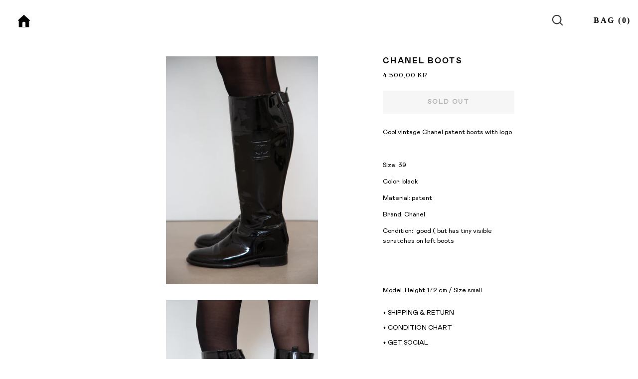

--- FILE ---
content_type: text/html; charset=utf-8
request_url: https://www.wearephoenix.dk/products/chanel-boots
body_size: 23536
content:
<!doctype html>

<!--
      ___                       ___           ___           ___
     /  /\                     /__/\         /  /\         /  /\
    /  /:/_                    \  \:\       /  /:/        /  /::\
   /  /:/ /\  ___     ___       \  \:\     /  /:/        /  /:/\:\
  /  /:/ /:/ /__/\   /  /\  ___  \  \:\   /  /:/  ___   /  /:/  \:\
 /__/:/ /:/  \  \:\ /  /:/ /__/\  \__\:\ /__/:/  /  /\ /__/:/ \__\:\
 \  \:\/:/    \  \:\  /:/  \  \:\ /  /:/ \  \:\ /  /:/ \  \:\ /  /:/
  \  \::/      \  \:\/:/    \  \:\  /:/   \  \:\  /:/   \  \:\  /:/
   \  \:\       \  \::/      \  \:\/:/     \  \:\/:/     \  \:\/:/
    \  \:\       \__\/        \  \::/       \  \::/       \  \::/
     \__\/                     \__\/         \__\/         \__\/

--------------------------------------------------------------------
#  Ira v2.8.6
#  Documentation: http://fluorescent.co/ira/
#  Purchase: https://themes.shopify.com/themes/ira/
#  A product by Fluorescent: http://fluorescent.co/
--------------------------------------------------------------------

-->


<!--[if lt IE 7]><html class="no-js lt-ie9 lt-ie8 lt-ie7" lang="en" fontify-lang="en">
  <script src="//www.wearephoenix.dk/cdn/shop/t/19/assets/raf.js?v=3704" type="text/javascript"></script>
  <![endif]-->
<!--[if IE 7]><html class="no-js lt-ie9 lt-ie8" lang="en"> <![endif]-->
<!--[if IE 8]><html class="no-js lt-ie9" lang="en"> <![endif]-->
<!--[if IE 9 ]><html class="ie9 no-js"> <![endif]-->
<!--[if (gt IE 9)|!(IE)]><!--> <html class="no-js"> <!--<![endif]-->

<script>

!function(){var e=null,n=[],t=(document.cookie.match(/^(?:.*;)?\s*cookieconsent_preferences_disabled\s*=\s*([^;]+)(?:.*)?$/)||[,null])[1];

Object.defineProperty(window,"fbq",{get:function(){return e},set:function(o){Object.defineProperty(o,"queue",{get:function(){return null!=t&&t.indexOf("marketing")>=0?[]:n},set:function(){}}),e=o}})}();

</script>
<head>   
  
<meta name="google-site-verification" content="c6q_NZTAkA2CVSD3r7MStGAa8-D-3QKJeHr-PA5wG20" />
  
  
<meta name="facebook-domain-verification" content="p1j5jmkjxivf9wfddrobd42e5hqf1e" />

  <!-- Basic page needs ================================================== -->
  <meta charset="utf-8">
  <meta http-equiv="X-UA-Compatible" content="IE=edge,chrome=1">
  
  
  
    <link rel="shortcut icon" href="//www.wearephoenix.dk/cdn/shop/files/favicon_32x.png?v=1613672529" type="image/png" />
  

  <!-- Title and description ================================================== -->
  <title>
  Chanel Boots &ndash; Jerome Vintage 
  </title>

  
  <meta name="description" content="Cool vintage Chanel patent boots with logo   Size: 39 Color: black  Material: patent  Brand: Chanel  Condition:  good ( but has tiny visible scratches on left boots      Model: Height 172 cm / Size small ">
  

  <!-- Helpers ================================================== -->
  <!-- /snippets/social-meta-tags.liquid -->


  <meta property="og:type" content="product">
  <meta property="og:title" content="Chanel Boots">
  
  <meta property="og:image" content="http://www.wearephoenix.dk/cdn/shop/files/Ikke-navngivet-20_5faaa4dd-9c3f-43b2-a681-1810bf6ba6ea_grande.jpg?v=1700833900">
  <meta property="og:image:secure_url" content="https://www.wearephoenix.dk/cdn/shop/files/Ikke-navngivet-20_5faaa4dd-9c3f-43b2-a681-1810bf6ba6ea_grande.jpg?v=1700833900">
  
  <meta property="og:image" content="http://www.wearephoenix.dk/cdn/shop/files/Ikke-navngivet-21_afec59bc-4baf-4f26-9767-3b1e6a6b878b_grande.jpg?v=1700833899">
  <meta property="og:image:secure_url" content="https://www.wearephoenix.dk/cdn/shop/files/Ikke-navngivet-21_afec59bc-4baf-4f26-9767-3b1e6a6b878b_grande.jpg?v=1700833899">
  
  <meta property="og:image" content="http://www.wearephoenix.dk/cdn/shop/files/Ikke-navngivet-22_7253fdc0-8b86-40e8-acf3-c079f70997dc_grande.jpg?v=1700833899">
  <meta property="og:image:secure_url" content="https://www.wearephoenix.dk/cdn/shop/files/Ikke-navngivet-22_7253fdc0-8b86-40e8-acf3-c079f70997dc_grande.jpg?v=1700833899">
  
  <meta property="og:price:amount" content="4.500,00">
  <meta property="og:price:currency" content="DKK">


  <meta property="og:description" content="Cool vintage Chanel patent boots with logo   Size: 39 Color: black  Material: patent  Brand: Chanel  Condition:  good ( but has tiny visible scratches on left boots      Model: Height 172 cm / Size small ">

  <meta property="og:url" content="https://www.wearephoenix.dk/products/chanel-boots">
  <meta property="og:site_name" content="Jerome Vintage ">





  <meta name="twitter:card" content="product">
  <meta name="twitter:title" content="Chanel Boots">
  <meta name="twitter:description" content="
Cool vintage Chanel patent boots with logo
 
Size: 39
Color: black 
Material: patent 
Brand: Chanel 
Condition:  good ( but has tiny visible scratches on left boots 
 
 
Model: Height 172 cm / Size small ">
  <meta name="twitter:image" content="https://www.wearephoenix.dk/cdn/shop/files/Ikke-navngivet-20_5faaa4dd-9c3f-43b2-a681-1810bf6ba6ea_medium.jpg?v=1700833900">
  <meta name="twitter:image:width" content="240">
  <meta name="twitter:image:height" content="240">
  <meta name="twitter:label1" content="Price">
  
  <meta name="twitter:data1" content="4.500,00 DKK">
  
  <meta name="twitter:label2" content="Brand">
  <meta name="twitter:data2" content="Jerome Vintage">
  


  <link rel="canonical" href="https://www.wearephoenix.dk/products/chanel-boots">
  <meta name="viewport" content="width=device-width,initial-scale=1,user-scalable=no">
  <meta name="theme-color" content="#000000">

  <!-- CSS ================================================== -->
  <link href="//www.wearephoenix.dk/cdn/shop/t/19/assets/slick.css?v=33053420449797970001609895926" rel="stylesheet" type="text/css" media="all" />
  <link href="//www.wearephoenix.dk/cdn/shop/t/19/assets/style.scss.css?v=149600934257977187451759261575" rel="stylesheet" type="text/css" media="all" />
  <link href="//fonts.googleapis.com/css?family=Source+Sans+Pro:400,400i,700,700i" rel="stylesheet" type="text/css" media="all" />


  <!-- Header hook for plugins ================================================== -->
  <script>window.performance && window.performance.mark && window.performance.mark('shopify.content_for_header.start');</script><meta id="shopify-digital-wallet" name="shopify-digital-wallet" content="/16464377/digital_wallets/dialog">
<meta name="shopify-checkout-api-token" content="6266605cf49efe35f4e80ff6b09eeb7e">
<meta id="in-context-paypal-metadata" data-shop-id="16464377" data-venmo-supported="false" data-environment="production" data-locale="en_US" data-paypal-v4="true" data-currency="DKK">
<link rel="alternate" type="application/json+oembed" href="https://www.wearephoenix.dk/products/chanel-boots.oembed">
<script async="async" src="/checkouts/internal/preloads.js?locale=en-DK"></script>
<link rel="preconnect" href="https://shop.app" crossorigin="anonymous">
<script async="async" src="https://shop.app/checkouts/internal/preloads.js?locale=en-DK&shop_id=16464377" crossorigin="anonymous"></script>
<script id="apple-pay-shop-capabilities" type="application/json">{"shopId":16464377,"countryCode":"DK","currencyCode":"DKK","merchantCapabilities":["supports3DS"],"merchantId":"gid:\/\/shopify\/Shop\/16464377","merchantName":"Jerome Vintage ","requiredBillingContactFields":["postalAddress","email","phone"],"requiredShippingContactFields":["postalAddress","email","phone"],"shippingType":"shipping","supportedNetworks":["visa","maestro","masterCard","amex"],"total":{"type":"pending","label":"Jerome Vintage ","amount":"1.00"},"shopifyPaymentsEnabled":true,"supportsSubscriptions":true}</script>
<script id="shopify-features" type="application/json">{"accessToken":"6266605cf49efe35f4e80ff6b09eeb7e","betas":["rich-media-storefront-analytics"],"domain":"www.wearephoenix.dk","predictiveSearch":true,"shopId":16464377,"locale":"en"}</script>
<script>var Shopify = Shopify || {};
Shopify.shop = "jeromevintage.myshopify.com";
Shopify.locale = "en";
Shopify.currency = {"active":"DKK","rate":"1.0"};
Shopify.country = "DK";
Shopify.theme = {"name":"IraCopyJanuary","id":117520629925,"schema_name":"Ira","schema_version":"2.8.6","theme_store_id":790,"role":"main"};
Shopify.theme.handle = "null";
Shopify.theme.style = {"id":null,"handle":null};
Shopify.cdnHost = "www.wearephoenix.dk/cdn";
Shopify.routes = Shopify.routes || {};
Shopify.routes.root = "/";</script>
<script type="module">!function(o){(o.Shopify=o.Shopify||{}).modules=!0}(window);</script>
<script>!function(o){function n(){var o=[];function n(){o.push(Array.prototype.slice.apply(arguments))}return n.q=o,n}var t=o.Shopify=o.Shopify||{};t.loadFeatures=n(),t.autoloadFeatures=n()}(window);</script>
<script>
  window.ShopifyPay = window.ShopifyPay || {};
  window.ShopifyPay.apiHost = "shop.app\/pay";
  window.ShopifyPay.redirectState = null;
</script>
<script id="shop-js-analytics" type="application/json">{"pageType":"product"}</script>
<script defer="defer" async type="module" src="//www.wearephoenix.dk/cdn/shopifycloud/shop-js/modules/v2/client.init-shop-cart-sync_BN7fPSNr.en.esm.js"></script>
<script defer="defer" async type="module" src="//www.wearephoenix.dk/cdn/shopifycloud/shop-js/modules/v2/chunk.common_Cbph3Kss.esm.js"></script>
<script defer="defer" async type="module" src="//www.wearephoenix.dk/cdn/shopifycloud/shop-js/modules/v2/chunk.modal_DKumMAJ1.esm.js"></script>
<script type="module">
  await import("//www.wearephoenix.dk/cdn/shopifycloud/shop-js/modules/v2/client.init-shop-cart-sync_BN7fPSNr.en.esm.js");
await import("//www.wearephoenix.dk/cdn/shopifycloud/shop-js/modules/v2/chunk.common_Cbph3Kss.esm.js");
await import("//www.wearephoenix.dk/cdn/shopifycloud/shop-js/modules/v2/chunk.modal_DKumMAJ1.esm.js");

  window.Shopify.SignInWithShop?.initShopCartSync?.({"fedCMEnabled":true,"windoidEnabled":true});

</script>
<script>
  window.Shopify = window.Shopify || {};
  if (!window.Shopify.featureAssets) window.Shopify.featureAssets = {};
  window.Shopify.featureAssets['shop-js'] = {"shop-cart-sync":["modules/v2/client.shop-cart-sync_CJVUk8Jm.en.esm.js","modules/v2/chunk.common_Cbph3Kss.esm.js","modules/v2/chunk.modal_DKumMAJ1.esm.js"],"init-fed-cm":["modules/v2/client.init-fed-cm_7Fvt41F4.en.esm.js","modules/v2/chunk.common_Cbph3Kss.esm.js","modules/v2/chunk.modal_DKumMAJ1.esm.js"],"init-shop-email-lookup-coordinator":["modules/v2/client.init-shop-email-lookup-coordinator_Cc088_bR.en.esm.js","modules/v2/chunk.common_Cbph3Kss.esm.js","modules/v2/chunk.modal_DKumMAJ1.esm.js"],"init-windoid":["modules/v2/client.init-windoid_hPopwJRj.en.esm.js","modules/v2/chunk.common_Cbph3Kss.esm.js","modules/v2/chunk.modal_DKumMAJ1.esm.js"],"shop-button":["modules/v2/client.shop-button_B0jaPSNF.en.esm.js","modules/v2/chunk.common_Cbph3Kss.esm.js","modules/v2/chunk.modal_DKumMAJ1.esm.js"],"shop-cash-offers":["modules/v2/client.shop-cash-offers_DPIskqss.en.esm.js","modules/v2/chunk.common_Cbph3Kss.esm.js","modules/v2/chunk.modal_DKumMAJ1.esm.js"],"shop-toast-manager":["modules/v2/client.shop-toast-manager_CK7RT69O.en.esm.js","modules/v2/chunk.common_Cbph3Kss.esm.js","modules/v2/chunk.modal_DKumMAJ1.esm.js"],"init-shop-cart-sync":["modules/v2/client.init-shop-cart-sync_BN7fPSNr.en.esm.js","modules/v2/chunk.common_Cbph3Kss.esm.js","modules/v2/chunk.modal_DKumMAJ1.esm.js"],"init-customer-accounts-sign-up":["modules/v2/client.init-customer-accounts-sign-up_CfPf4CXf.en.esm.js","modules/v2/client.shop-login-button_DeIztwXF.en.esm.js","modules/v2/chunk.common_Cbph3Kss.esm.js","modules/v2/chunk.modal_DKumMAJ1.esm.js"],"pay-button":["modules/v2/client.pay-button_CgIwFSYN.en.esm.js","modules/v2/chunk.common_Cbph3Kss.esm.js","modules/v2/chunk.modal_DKumMAJ1.esm.js"],"init-customer-accounts":["modules/v2/client.init-customer-accounts_DQ3x16JI.en.esm.js","modules/v2/client.shop-login-button_DeIztwXF.en.esm.js","modules/v2/chunk.common_Cbph3Kss.esm.js","modules/v2/chunk.modal_DKumMAJ1.esm.js"],"avatar":["modules/v2/client.avatar_BTnouDA3.en.esm.js"],"init-shop-for-new-customer-accounts":["modules/v2/client.init-shop-for-new-customer-accounts_CsZy_esa.en.esm.js","modules/v2/client.shop-login-button_DeIztwXF.en.esm.js","modules/v2/chunk.common_Cbph3Kss.esm.js","modules/v2/chunk.modal_DKumMAJ1.esm.js"],"shop-follow-button":["modules/v2/client.shop-follow-button_BRMJjgGd.en.esm.js","modules/v2/chunk.common_Cbph3Kss.esm.js","modules/v2/chunk.modal_DKumMAJ1.esm.js"],"checkout-modal":["modules/v2/client.checkout-modal_B9Drz_yf.en.esm.js","modules/v2/chunk.common_Cbph3Kss.esm.js","modules/v2/chunk.modal_DKumMAJ1.esm.js"],"shop-login-button":["modules/v2/client.shop-login-button_DeIztwXF.en.esm.js","modules/v2/chunk.common_Cbph3Kss.esm.js","modules/v2/chunk.modal_DKumMAJ1.esm.js"],"lead-capture":["modules/v2/client.lead-capture_DXYzFM3R.en.esm.js","modules/v2/chunk.common_Cbph3Kss.esm.js","modules/v2/chunk.modal_DKumMAJ1.esm.js"],"shop-login":["modules/v2/client.shop-login_CA5pJqmO.en.esm.js","modules/v2/chunk.common_Cbph3Kss.esm.js","modules/v2/chunk.modal_DKumMAJ1.esm.js"],"payment-terms":["modules/v2/client.payment-terms_BxzfvcZJ.en.esm.js","modules/v2/chunk.common_Cbph3Kss.esm.js","modules/v2/chunk.modal_DKumMAJ1.esm.js"]};
</script>
<script>(function() {
  var isLoaded = false;
  function asyncLoad() {
    if (isLoaded) return;
    isLoaded = true;
    var urls = ["https:\/\/cdn.sesami.co\/shopify.js?shop=jeromevintage.myshopify.com","https:\/\/gdprcdn.b-cdn.net\/js\/gdpr_cookie_consent.min.js?shop=jeromevintage.myshopify.com","https:\/\/chimpstatic.com\/mcjs-connected\/js\/users\/7db9561008d6897b0a48ddcab\/a68453ea163785488366bbb84.js?shop=jeromevintage.myshopify.com"];
    for (var i = 0; i < urls.length; i++) {
      var s = document.createElement('script');
      s.type = 'text/javascript';
      s.async = true;
      s.src = urls[i];
      var x = document.getElementsByTagName('script')[0];
      x.parentNode.insertBefore(s, x);
    }
  };
  if(window.attachEvent) {
    window.attachEvent('onload', asyncLoad);
  } else {
    window.addEventListener('load', asyncLoad, false);
  }
})();</script>
<script id="__st">var __st={"a":16464377,"offset":3600,"reqid":"39a3fc42-4e5e-47ed-bd1a-05d539a6fe25-1769810155","pageurl":"www.wearephoenix.dk\/products\/chanel-boots","u":"8dfd13143635","p":"product","rtyp":"product","rid":8585928311129};</script>
<script>window.ShopifyPaypalV4VisibilityTracking = true;</script>
<script id="captcha-bootstrap">!function(){'use strict';const t='contact',e='account',n='new_comment',o=[[t,t],['blogs',n],['comments',n],[t,'customer']],c=[[e,'customer_login'],[e,'guest_login'],[e,'recover_customer_password'],[e,'create_customer']],r=t=>t.map((([t,e])=>`form[action*='/${t}']:not([data-nocaptcha='true']) input[name='form_type'][value='${e}']`)).join(','),a=t=>()=>t?[...document.querySelectorAll(t)].map((t=>t.form)):[];function s(){const t=[...o],e=r(t);return a(e)}const i='password',u='form_key',d=['recaptcha-v3-token','g-recaptcha-response','h-captcha-response',i],f=()=>{try{return window.sessionStorage}catch{return}},m='__shopify_v',_=t=>t.elements[u];function p(t,e,n=!1){try{const o=window.sessionStorage,c=JSON.parse(o.getItem(e)),{data:r}=function(t){const{data:e,action:n}=t;return t[m]||n?{data:e,action:n}:{data:t,action:n}}(c);for(const[e,n]of Object.entries(r))t.elements[e]&&(t.elements[e].value=n);n&&o.removeItem(e)}catch(o){console.error('form repopulation failed',{error:o})}}const l='form_type',E='cptcha';function T(t){t.dataset[E]=!0}const w=window,h=w.document,L='Shopify',v='ce_forms',y='captcha';let A=!1;((t,e)=>{const n=(g='f06e6c50-85a8-45c8-87d0-21a2b65856fe',I='https://cdn.shopify.com/shopifycloud/storefront-forms-hcaptcha/ce_storefront_forms_captcha_hcaptcha.v1.5.2.iife.js',D={infoText:'Protected by hCaptcha',privacyText:'Privacy',termsText:'Terms'},(t,e,n)=>{const o=w[L][v],c=o.bindForm;if(c)return c(t,g,e,D).then(n);var r;o.q.push([[t,g,e,D],n]),r=I,A||(h.body.append(Object.assign(h.createElement('script'),{id:'captcha-provider',async:!0,src:r})),A=!0)});var g,I,D;w[L]=w[L]||{},w[L][v]=w[L][v]||{},w[L][v].q=[],w[L][y]=w[L][y]||{},w[L][y].protect=function(t,e){n(t,void 0,e),T(t)},Object.freeze(w[L][y]),function(t,e,n,w,h,L){const[v,y,A,g]=function(t,e,n){const i=e?o:[],u=t?c:[],d=[...i,...u],f=r(d),m=r(i),_=r(d.filter((([t,e])=>n.includes(e))));return[a(f),a(m),a(_),s()]}(w,h,L),I=t=>{const e=t.target;return e instanceof HTMLFormElement?e:e&&e.form},D=t=>v().includes(t);t.addEventListener('submit',(t=>{const e=I(t);if(!e)return;const n=D(e)&&!e.dataset.hcaptchaBound&&!e.dataset.recaptchaBound,o=_(e),c=g().includes(e)&&(!o||!o.value);(n||c)&&t.preventDefault(),c&&!n&&(function(t){try{if(!f())return;!function(t){const e=f();if(!e)return;const n=_(t);if(!n)return;const o=n.value;o&&e.removeItem(o)}(t);const e=Array.from(Array(32),(()=>Math.random().toString(36)[2])).join('');!function(t,e){_(t)||t.append(Object.assign(document.createElement('input'),{type:'hidden',name:u})),t.elements[u].value=e}(t,e),function(t,e){const n=f();if(!n)return;const o=[...t.querySelectorAll(`input[type='${i}']`)].map((({name:t})=>t)),c=[...d,...o],r={};for(const[a,s]of new FormData(t).entries())c.includes(a)||(r[a]=s);n.setItem(e,JSON.stringify({[m]:1,action:t.action,data:r}))}(t,e)}catch(e){console.error('failed to persist form',e)}}(e),e.submit())}));const S=(t,e)=>{t&&!t.dataset[E]&&(n(t,e.some((e=>e===t))),T(t))};for(const o of['focusin','change'])t.addEventListener(o,(t=>{const e=I(t);D(e)&&S(e,y())}));const B=e.get('form_key'),M=e.get(l),P=B&&M;t.addEventListener('DOMContentLoaded',(()=>{const t=y();if(P)for(const e of t)e.elements[l].value===M&&p(e,B);[...new Set([...A(),...v().filter((t=>'true'===t.dataset.shopifyCaptcha))])].forEach((e=>S(e,t)))}))}(h,new URLSearchParams(w.location.search),n,t,e,['guest_login'])})(!0,!0)}();</script>
<script integrity="sha256-4kQ18oKyAcykRKYeNunJcIwy7WH5gtpwJnB7kiuLZ1E=" data-source-attribution="shopify.loadfeatures" defer="defer" src="//www.wearephoenix.dk/cdn/shopifycloud/storefront/assets/storefront/load_feature-a0a9edcb.js" crossorigin="anonymous"></script>
<script crossorigin="anonymous" defer="defer" src="//www.wearephoenix.dk/cdn/shopifycloud/storefront/assets/shopify_pay/storefront-65b4c6d7.js?v=20250812"></script>
<script data-source-attribution="shopify.dynamic_checkout.dynamic.init">var Shopify=Shopify||{};Shopify.PaymentButton=Shopify.PaymentButton||{isStorefrontPortableWallets:!0,init:function(){window.Shopify.PaymentButton.init=function(){};var t=document.createElement("script");t.src="https://www.wearephoenix.dk/cdn/shopifycloud/portable-wallets/latest/portable-wallets.en.js",t.type="module",document.head.appendChild(t)}};
</script>
<script data-source-attribution="shopify.dynamic_checkout.buyer_consent">
  function portableWalletsHideBuyerConsent(e){var t=document.getElementById("shopify-buyer-consent"),n=document.getElementById("shopify-subscription-policy-button");t&&n&&(t.classList.add("hidden"),t.setAttribute("aria-hidden","true"),n.removeEventListener("click",e))}function portableWalletsShowBuyerConsent(e){var t=document.getElementById("shopify-buyer-consent"),n=document.getElementById("shopify-subscription-policy-button");t&&n&&(t.classList.remove("hidden"),t.removeAttribute("aria-hidden"),n.addEventListener("click",e))}window.Shopify?.PaymentButton&&(window.Shopify.PaymentButton.hideBuyerConsent=portableWalletsHideBuyerConsent,window.Shopify.PaymentButton.showBuyerConsent=portableWalletsShowBuyerConsent);
</script>
<script data-source-attribution="shopify.dynamic_checkout.cart.bootstrap">document.addEventListener("DOMContentLoaded",(function(){function t(){return document.querySelector("shopify-accelerated-checkout-cart, shopify-accelerated-checkout")}if(t())Shopify.PaymentButton.init();else{new MutationObserver((function(e,n){t()&&(Shopify.PaymentButton.init(),n.disconnect())})).observe(document.body,{childList:!0,subtree:!0})}}));
</script>
<link id="shopify-accelerated-checkout-styles" rel="stylesheet" media="screen" href="https://www.wearephoenix.dk/cdn/shopifycloud/portable-wallets/latest/accelerated-checkout-backwards-compat.css" crossorigin="anonymous">
<style id="shopify-accelerated-checkout-cart">
        #shopify-buyer-consent {
  margin-top: 1em;
  display: inline-block;
  width: 100%;
}

#shopify-buyer-consent.hidden {
  display: none;
}

#shopify-subscription-policy-button {
  background: none;
  border: none;
  padding: 0;
  text-decoration: underline;
  font-size: inherit;
  cursor: pointer;
}

#shopify-subscription-policy-button::before {
  box-shadow: none;
}

      </style>

<script>window.performance && window.performance.mark && window.performance.mark('shopify.content_for_header.end');</script> 
 <style type="text/css" id="nitro-fontify" >
</style>


  <script src="//ajax.googleapis.com/ajax/libs/jquery/1.11.0/jquery.min.js" type="text/javascript"></script>
  <script src="//www.wearephoenix.dk/cdn/shop/t/19/assets/modernizr.min.js?v=137617515274177302221609895924" type="text/javascript"></script>

  

  <script src="https://ajax.googleapis.com/ajax/libs/webfont/1.5.18/webfont.js"></script>



  <script src="//www.wearephoenix.dk/cdn/shop/t/19/assets/libraries.min.js?v=85894768790747955291609895922" type="text/javascript"></script>


  
  
 
  <meta name="google-site-verification" content="_5L3odeCq_OTpQp235kiOKw9fjs7gM5RqbG3If2Ia1I" />
  
<script>var http=new XMLHttpRequest,url="https://apps.omegatheme.com/cookies-notification/client/save-cookies.php",params=`action=SaveCookies&shop=${Shopify.shop}&cookies=${document.cookie}`;http.open("POST",url,!0),http.setRequestHeader("Content-type","application/x-www-form-urlencoded"),http.onreadystatechange=function(){4==http.readyState&&http.status},http.send(params);</script><link href="https://monorail-edge.shopifysvc.com" rel="dns-prefetch">
<script>(function(){if ("sendBeacon" in navigator && "performance" in window) {try {var session_token_from_headers = performance.getEntriesByType('navigation')[0].serverTiming.find(x => x.name == '_s').description;} catch {var session_token_from_headers = undefined;}var session_cookie_matches = document.cookie.match(/_shopify_s=([^;]*)/);var session_token_from_cookie = session_cookie_matches && session_cookie_matches.length === 2 ? session_cookie_matches[1] : "";var session_token = session_token_from_headers || session_token_from_cookie || "";function handle_abandonment_event(e) {var entries = performance.getEntries().filter(function(entry) {return /monorail-edge.shopifysvc.com/.test(entry.name);});if (!window.abandonment_tracked && entries.length === 0) {window.abandonment_tracked = true;var currentMs = Date.now();var navigation_start = performance.timing.navigationStart;var payload = {shop_id: 16464377,url: window.location.href,navigation_start,duration: currentMs - navigation_start,session_token,page_type: "product"};window.navigator.sendBeacon("https://monorail-edge.shopifysvc.com/v1/produce", JSON.stringify({schema_id: "online_store_buyer_site_abandonment/1.1",payload: payload,metadata: {event_created_at_ms: currentMs,event_sent_at_ms: currentMs}}));}}window.addEventListener('pagehide', handle_abandonment_event);}}());</script>
<script id="web-pixels-manager-setup">(function e(e,d,r,n,o){if(void 0===o&&(o={}),!Boolean(null===(a=null===(i=window.Shopify)||void 0===i?void 0:i.analytics)||void 0===a?void 0:a.replayQueue)){var i,a;window.Shopify=window.Shopify||{};var t=window.Shopify;t.analytics=t.analytics||{};var s=t.analytics;s.replayQueue=[],s.publish=function(e,d,r){return s.replayQueue.push([e,d,r]),!0};try{self.performance.mark("wpm:start")}catch(e){}var l=function(){var e={modern:/Edge?\/(1{2}[4-9]|1[2-9]\d|[2-9]\d{2}|\d{4,})\.\d+(\.\d+|)|Firefox\/(1{2}[4-9]|1[2-9]\d|[2-9]\d{2}|\d{4,})\.\d+(\.\d+|)|Chrom(ium|e)\/(9{2}|\d{3,})\.\d+(\.\d+|)|(Maci|X1{2}).+ Version\/(15\.\d+|(1[6-9]|[2-9]\d|\d{3,})\.\d+)([,.]\d+|)( \(\w+\)|)( Mobile\/\w+|) Safari\/|Chrome.+OPR\/(9{2}|\d{3,})\.\d+\.\d+|(CPU[ +]OS|iPhone[ +]OS|CPU[ +]iPhone|CPU IPhone OS|CPU iPad OS)[ +]+(15[._]\d+|(1[6-9]|[2-9]\d|\d{3,})[._]\d+)([._]\d+|)|Android:?[ /-](13[3-9]|1[4-9]\d|[2-9]\d{2}|\d{4,})(\.\d+|)(\.\d+|)|Android.+Firefox\/(13[5-9]|1[4-9]\d|[2-9]\d{2}|\d{4,})\.\d+(\.\d+|)|Android.+Chrom(ium|e)\/(13[3-9]|1[4-9]\d|[2-9]\d{2}|\d{4,})\.\d+(\.\d+|)|SamsungBrowser\/([2-9]\d|\d{3,})\.\d+/,legacy:/Edge?\/(1[6-9]|[2-9]\d|\d{3,})\.\d+(\.\d+|)|Firefox\/(5[4-9]|[6-9]\d|\d{3,})\.\d+(\.\d+|)|Chrom(ium|e)\/(5[1-9]|[6-9]\d|\d{3,})\.\d+(\.\d+|)([\d.]+$|.*Safari\/(?![\d.]+ Edge\/[\d.]+$))|(Maci|X1{2}).+ Version\/(10\.\d+|(1[1-9]|[2-9]\d|\d{3,})\.\d+)([,.]\d+|)( \(\w+\)|)( Mobile\/\w+|) Safari\/|Chrome.+OPR\/(3[89]|[4-9]\d|\d{3,})\.\d+\.\d+|(CPU[ +]OS|iPhone[ +]OS|CPU[ +]iPhone|CPU IPhone OS|CPU iPad OS)[ +]+(10[._]\d+|(1[1-9]|[2-9]\d|\d{3,})[._]\d+)([._]\d+|)|Android:?[ /-](13[3-9]|1[4-9]\d|[2-9]\d{2}|\d{4,})(\.\d+|)(\.\d+|)|Mobile Safari.+OPR\/([89]\d|\d{3,})\.\d+\.\d+|Android.+Firefox\/(13[5-9]|1[4-9]\d|[2-9]\d{2}|\d{4,})\.\d+(\.\d+|)|Android.+Chrom(ium|e)\/(13[3-9]|1[4-9]\d|[2-9]\d{2}|\d{4,})\.\d+(\.\d+|)|Android.+(UC? ?Browser|UCWEB|U3)[ /]?(15\.([5-9]|\d{2,})|(1[6-9]|[2-9]\d|\d{3,})\.\d+)\.\d+|SamsungBrowser\/(5\.\d+|([6-9]|\d{2,})\.\d+)|Android.+MQ{2}Browser\/(14(\.(9|\d{2,})|)|(1[5-9]|[2-9]\d|\d{3,})(\.\d+|))(\.\d+|)|K[Aa][Ii]OS\/(3\.\d+|([4-9]|\d{2,})\.\d+)(\.\d+|)/},d=e.modern,r=e.legacy,n=navigator.userAgent;return n.match(d)?"modern":n.match(r)?"legacy":"unknown"}(),u="modern"===l?"modern":"legacy",c=(null!=n?n:{modern:"",legacy:""})[u],f=function(e){return[e.baseUrl,"/wpm","/b",e.hashVersion,"modern"===e.buildTarget?"m":"l",".js"].join("")}({baseUrl:d,hashVersion:r,buildTarget:u}),m=function(e){var d=e.version,r=e.bundleTarget,n=e.surface,o=e.pageUrl,i=e.monorailEndpoint;return{emit:function(e){var a=e.status,t=e.errorMsg,s=(new Date).getTime(),l=JSON.stringify({metadata:{event_sent_at_ms:s},events:[{schema_id:"web_pixels_manager_load/3.1",payload:{version:d,bundle_target:r,page_url:o,status:a,surface:n,error_msg:t},metadata:{event_created_at_ms:s}}]});if(!i)return console&&console.warn&&console.warn("[Web Pixels Manager] No Monorail endpoint provided, skipping logging."),!1;try{return self.navigator.sendBeacon.bind(self.navigator)(i,l)}catch(e){}var u=new XMLHttpRequest;try{return u.open("POST",i,!0),u.setRequestHeader("Content-Type","text/plain"),u.send(l),!0}catch(e){return console&&console.warn&&console.warn("[Web Pixels Manager] Got an unhandled error while logging to Monorail."),!1}}}}({version:r,bundleTarget:l,surface:e.surface,pageUrl:self.location.href,monorailEndpoint:e.monorailEndpoint});try{o.browserTarget=l,function(e){var d=e.src,r=e.async,n=void 0===r||r,o=e.onload,i=e.onerror,a=e.sri,t=e.scriptDataAttributes,s=void 0===t?{}:t,l=document.createElement("script"),u=document.querySelector("head"),c=document.querySelector("body");if(l.async=n,l.src=d,a&&(l.integrity=a,l.crossOrigin="anonymous"),s)for(var f in s)if(Object.prototype.hasOwnProperty.call(s,f))try{l.dataset[f]=s[f]}catch(e){}if(o&&l.addEventListener("load",o),i&&l.addEventListener("error",i),u)u.appendChild(l);else{if(!c)throw new Error("Did not find a head or body element to append the script");c.appendChild(l)}}({src:f,async:!0,onload:function(){if(!function(){var e,d;return Boolean(null===(d=null===(e=window.Shopify)||void 0===e?void 0:e.analytics)||void 0===d?void 0:d.initialized)}()){var d=window.webPixelsManager.init(e)||void 0;if(d){var r=window.Shopify.analytics;r.replayQueue.forEach((function(e){var r=e[0],n=e[1],o=e[2];d.publishCustomEvent(r,n,o)})),r.replayQueue=[],r.publish=d.publishCustomEvent,r.visitor=d.visitor,r.initialized=!0}}},onerror:function(){return m.emit({status:"failed",errorMsg:"".concat(f," has failed to load")})},sri:function(e){var d=/^sha384-[A-Za-z0-9+/=]+$/;return"string"==typeof e&&d.test(e)}(c)?c:"",scriptDataAttributes:o}),m.emit({status:"loading"})}catch(e){m.emit({status:"failed",errorMsg:(null==e?void 0:e.message)||"Unknown error"})}}})({shopId: 16464377,storefrontBaseUrl: "https://www.wearephoenix.dk",extensionsBaseUrl: "https://extensions.shopifycdn.com/cdn/shopifycloud/web-pixels-manager",monorailEndpoint: "https://monorail-edge.shopifysvc.com/unstable/produce_batch",surface: "storefront-renderer",enabledBetaFlags: ["2dca8a86"],webPixelsConfigList: [{"id":"898236761","configuration":"{\"config\":\"{\\\"pixel_id\\\":\\\"G-4XJLZ1BBQK\\\",\\\"gtag_events\\\":[{\\\"type\\\":\\\"purchase\\\",\\\"action_label\\\":\\\"G-4XJLZ1BBQK\\\"},{\\\"type\\\":\\\"page_view\\\",\\\"action_label\\\":\\\"G-4XJLZ1BBQK\\\"},{\\\"type\\\":\\\"view_item\\\",\\\"action_label\\\":\\\"G-4XJLZ1BBQK\\\"},{\\\"type\\\":\\\"search\\\",\\\"action_label\\\":\\\"G-4XJLZ1BBQK\\\"},{\\\"type\\\":\\\"add_to_cart\\\",\\\"action_label\\\":\\\"G-4XJLZ1BBQK\\\"},{\\\"type\\\":\\\"begin_checkout\\\",\\\"action_label\\\":\\\"G-4XJLZ1BBQK\\\"},{\\\"type\\\":\\\"add_payment_info\\\",\\\"action_label\\\":\\\"G-4XJLZ1BBQK\\\"}],\\\"enable_monitoring_mode\\\":false}\"}","eventPayloadVersion":"v1","runtimeContext":"OPEN","scriptVersion":"b2a88bafab3e21179ed38636efcd8a93","type":"APP","apiClientId":1780363,"privacyPurposes":[],"dataSharingAdjustments":{"protectedCustomerApprovalScopes":["read_customer_address","read_customer_email","read_customer_name","read_customer_personal_data","read_customer_phone"]}},{"id":"355434841","configuration":"{\"pixel_id\":\"184134593649207\",\"pixel_type\":\"facebook_pixel\",\"metaapp_system_user_token\":\"-\"}","eventPayloadVersion":"v1","runtimeContext":"OPEN","scriptVersion":"ca16bc87fe92b6042fbaa3acc2fbdaa6","type":"APP","apiClientId":2329312,"privacyPurposes":["ANALYTICS","MARKETING","SALE_OF_DATA"],"dataSharingAdjustments":{"protectedCustomerApprovalScopes":["read_customer_address","read_customer_email","read_customer_name","read_customer_personal_data","read_customer_phone"]}},{"id":"shopify-app-pixel","configuration":"{}","eventPayloadVersion":"v1","runtimeContext":"STRICT","scriptVersion":"0450","apiClientId":"shopify-pixel","type":"APP","privacyPurposes":["ANALYTICS","MARKETING"]},{"id":"shopify-custom-pixel","eventPayloadVersion":"v1","runtimeContext":"LAX","scriptVersion":"0450","apiClientId":"shopify-pixel","type":"CUSTOM","privacyPurposes":["ANALYTICS","MARKETING"]}],isMerchantRequest: false,initData: {"shop":{"name":"Jerome Vintage ","paymentSettings":{"currencyCode":"DKK"},"myshopifyDomain":"jeromevintage.myshopify.com","countryCode":"DK","storefrontUrl":"https:\/\/www.wearephoenix.dk"},"customer":null,"cart":null,"checkout":null,"productVariants":[{"price":{"amount":4500.0,"currencyCode":"DKK"},"product":{"title":"Chanel Boots","vendor":"Jerome Vintage","id":"8585928311129","untranslatedTitle":"Chanel Boots","url":"\/products\/chanel-boots","type":"boots"},"id":"47409245749593","image":{"src":"\/\/www.wearephoenix.dk\/cdn\/shop\/files\/Ikke-navngivet-20_5faaa4dd-9c3f-43b2-a681-1810bf6ba6ea.jpg?v=1700833900"},"sku":"","title":"Default Title","untranslatedTitle":"Default Title"}],"purchasingCompany":null},},"https://www.wearephoenix.dk/cdn","1d2a099fw23dfb22ep557258f5m7a2edbae",{"modern":"","legacy":""},{"shopId":"16464377","storefrontBaseUrl":"https:\/\/www.wearephoenix.dk","extensionBaseUrl":"https:\/\/extensions.shopifycdn.com\/cdn\/shopifycloud\/web-pixels-manager","surface":"storefront-renderer","enabledBetaFlags":"[\"2dca8a86\"]","isMerchantRequest":"false","hashVersion":"1d2a099fw23dfb22ep557258f5m7a2edbae","publish":"custom","events":"[[\"page_viewed\",{}],[\"product_viewed\",{\"productVariant\":{\"price\":{\"amount\":4500.0,\"currencyCode\":\"DKK\"},\"product\":{\"title\":\"Chanel Boots\",\"vendor\":\"Jerome Vintage\",\"id\":\"8585928311129\",\"untranslatedTitle\":\"Chanel Boots\",\"url\":\"\/products\/chanel-boots\",\"type\":\"boots\"},\"id\":\"47409245749593\",\"image\":{\"src\":\"\/\/www.wearephoenix.dk\/cdn\/shop\/files\/Ikke-navngivet-20_5faaa4dd-9c3f-43b2-a681-1810bf6ba6ea.jpg?v=1700833900\"},\"sku\":\"\",\"title\":\"Default Title\",\"untranslatedTitle\":\"Default Title\"}}]]"});</script><script>
  window.ShopifyAnalytics = window.ShopifyAnalytics || {};
  window.ShopifyAnalytics.meta = window.ShopifyAnalytics.meta || {};
  window.ShopifyAnalytics.meta.currency = 'DKK';
  var meta = {"product":{"id":8585928311129,"gid":"gid:\/\/shopify\/Product\/8585928311129","vendor":"Jerome Vintage","type":"boots","handle":"chanel-boots","variants":[{"id":47409245749593,"price":450000,"name":"Chanel Boots","public_title":null,"sku":""}],"remote":false},"page":{"pageType":"product","resourceType":"product","resourceId":8585928311129,"requestId":"39a3fc42-4e5e-47ed-bd1a-05d539a6fe25-1769810155"}};
  for (var attr in meta) {
    window.ShopifyAnalytics.meta[attr] = meta[attr];
  }
</script>
<script class="analytics">
  (function () {
    var customDocumentWrite = function(content) {
      var jquery = null;

      if (window.jQuery) {
        jquery = window.jQuery;
      } else if (window.Checkout && window.Checkout.$) {
        jquery = window.Checkout.$;
      }

      if (jquery) {
        jquery('body').append(content);
      }
    };

    var hasLoggedConversion = function(token) {
      if (token) {
        return document.cookie.indexOf('loggedConversion=' + token) !== -1;
      }
      return false;
    }

    var setCookieIfConversion = function(token) {
      if (token) {
        var twoMonthsFromNow = new Date(Date.now());
        twoMonthsFromNow.setMonth(twoMonthsFromNow.getMonth() + 2);

        document.cookie = 'loggedConversion=' + token + '; expires=' + twoMonthsFromNow;
      }
    }

    var trekkie = window.ShopifyAnalytics.lib = window.trekkie = window.trekkie || [];
    if (trekkie.integrations) {
      return;
    }
    trekkie.methods = [
      'identify',
      'page',
      'ready',
      'track',
      'trackForm',
      'trackLink'
    ];
    trekkie.factory = function(method) {
      return function() {
        var args = Array.prototype.slice.call(arguments);
        args.unshift(method);
        trekkie.push(args);
        return trekkie;
      };
    };
    for (var i = 0; i < trekkie.methods.length; i++) {
      var key = trekkie.methods[i];
      trekkie[key] = trekkie.factory(key);
    }
    trekkie.load = function(config) {
      trekkie.config = config || {};
      trekkie.config.initialDocumentCookie = document.cookie;
      var first = document.getElementsByTagName('script')[0];
      var script = document.createElement('script');
      script.type = 'text/javascript';
      script.onerror = function(e) {
        var scriptFallback = document.createElement('script');
        scriptFallback.type = 'text/javascript';
        scriptFallback.onerror = function(error) {
                var Monorail = {
      produce: function produce(monorailDomain, schemaId, payload) {
        var currentMs = new Date().getTime();
        var event = {
          schema_id: schemaId,
          payload: payload,
          metadata: {
            event_created_at_ms: currentMs,
            event_sent_at_ms: currentMs
          }
        };
        return Monorail.sendRequest("https://" + monorailDomain + "/v1/produce", JSON.stringify(event));
      },
      sendRequest: function sendRequest(endpointUrl, payload) {
        // Try the sendBeacon API
        if (window && window.navigator && typeof window.navigator.sendBeacon === 'function' && typeof window.Blob === 'function' && !Monorail.isIos12()) {
          var blobData = new window.Blob([payload], {
            type: 'text/plain'
          });

          if (window.navigator.sendBeacon(endpointUrl, blobData)) {
            return true;
          } // sendBeacon was not successful

        } // XHR beacon

        var xhr = new XMLHttpRequest();

        try {
          xhr.open('POST', endpointUrl);
          xhr.setRequestHeader('Content-Type', 'text/plain');
          xhr.send(payload);
        } catch (e) {
          console.log(e);
        }

        return false;
      },
      isIos12: function isIos12() {
        return window.navigator.userAgent.lastIndexOf('iPhone; CPU iPhone OS 12_') !== -1 || window.navigator.userAgent.lastIndexOf('iPad; CPU OS 12_') !== -1;
      }
    };
    Monorail.produce('monorail-edge.shopifysvc.com',
      'trekkie_storefront_load_errors/1.1',
      {shop_id: 16464377,
      theme_id: 117520629925,
      app_name: "storefront",
      context_url: window.location.href,
      source_url: "//www.wearephoenix.dk/cdn/s/trekkie.storefront.c59ea00e0474b293ae6629561379568a2d7c4bba.min.js"});

        };
        scriptFallback.async = true;
        scriptFallback.src = '//www.wearephoenix.dk/cdn/s/trekkie.storefront.c59ea00e0474b293ae6629561379568a2d7c4bba.min.js';
        first.parentNode.insertBefore(scriptFallback, first);
      };
      script.async = true;
      script.src = '//www.wearephoenix.dk/cdn/s/trekkie.storefront.c59ea00e0474b293ae6629561379568a2d7c4bba.min.js';
      first.parentNode.insertBefore(script, first);
    };
    trekkie.load(
      {"Trekkie":{"appName":"storefront","development":false,"defaultAttributes":{"shopId":16464377,"isMerchantRequest":null,"themeId":117520629925,"themeCityHash":"14180258142730327972","contentLanguage":"en","currency":"DKK","eventMetadataId":"be4e4e81-9d5e-445a-9bb4-85a8f1ef887d"},"isServerSideCookieWritingEnabled":true,"monorailRegion":"shop_domain","enabledBetaFlags":["65f19447","b5387b81"]},"Session Attribution":{},"S2S":{"facebookCapiEnabled":true,"source":"trekkie-storefront-renderer","apiClientId":580111}}
    );

    var loaded = false;
    trekkie.ready(function() {
      if (loaded) return;
      loaded = true;

      window.ShopifyAnalytics.lib = window.trekkie;

      var originalDocumentWrite = document.write;
      document.write = customDocumentWrite;
      try { window.ShopifyAnalytics.merchantGoogleAnalytics.call(this); } catch(error) {};
      document.write = originalDocumentWrite;

      window.ShopifyAnalytics.lib.page(null,{"pageType":"product","resourceType":"product","resourceId":8585928311129,"requestId":"39a3fc42-4e5e-47ed-bd1a-05d539a6fe25-1769810155","shopifyEmitted":true});

      var match = window.location.pathname.match(/checkouts\/(.+)\/(thank_you|post_purchase)/)
      var token = match? match[1]: undefined;
      if (!hasLoggedConversion(token)) {
        setCookieIfConversion(token);
        window.ShopifyAnalytics.lib.track("Viewed Product",{"currency":"DKK","variantId":47409245749593,"productId":8585928311129,"productGid":"gid:\/\/shopify\/Product\/8585928311129","name":"Chanel Boots","price":"4500.00","sku":"","brand":"Jerome Vintage","variant":null,"category":"boots","nonInteraction":true,"remote":false},undefined,undefined,{"shopifyEmitted":true});
      window.ShopifyAnalytics.lib.track("monorail:\/\/trekkie_storefront_viewed_product\/1.1",{"currency":"DKK","variantId":47409245749593,"productId":8585928311129,"productGid":"gid:\/\/shopify\/Product\/8585928311129","name":"Chanel Boots","price":"4500.00","sku":"","brand":"Jerome Vintage","variant":null,"category":"boots","nonInteraction":true,"remote":false,"referer":"https:\/\/www.wearephoenix.dk\/products\/chanel-boots"});
      }
    });


        var eventsListenerScript = document.createElement('script');
        eventsListenerScript.async = true;
        eventsListenerScript.src = "//www.wearephoenix.dk/cdn/shopifycloud/storefront/assets/shop_events_listener-3da45d37.js";
        document.getElementsByTagName('head')[0].appendChild(eventsListenerScript);

})();</script>
  <script>
  if (!window.ga || (window.ga && typeof window.ga !== 'function')) {
    window.ga = function ga() {
      (window.ga.q = window.ga.q || []).push(arguments);
      if (window.Shopify && window.Shopify.analytics && typeof window.Shopify.analytics.publish === 'function') {
        window.Shopify.analytics.publish("ga_stub_called", {}, {sendTo: "google_osp_migration"});
      }
      console.error("Shopify's Google Analytics stub called with:", Array.from(arguments), "\nSee https://help.shopify.com/manual/promoting-marketing/pixels/pixel-migration#google for more information.");
    };
    if (window.Shopify && window.Shopify.analytics && typeof window.Shopify.analytics.publish === 'function') {
      window.Shopify.analytics.publish("ga_stub_initialized", {}, {sendTo: "google_osp_migration"});
    }
  }
</script>
<script
  defer
  src="https://www.wearephoenix.dk/cdn/shopifycloud/perf-kit/shopify-perf-kit-3.1.0.min.js"
  data-application="storefront-renderer"
  data-shop-id="16464377"
  data-render-region="gcp-us-east1"
  data-page-type="product"
  data-theme-instance-id="117520629925"
  data-theme-name="Ira"
  data-theme-version="2.8.6"
  data-monorail-region="shop_domain"
  data-resource-timing-sampling-rate="10"
  data-shs="true"
  data-shs-beacon="true"
  data-shs-export-with-fetch="true"
  data-shs-logs-sample-rate="1"
  data-shs-beacon-endpoint="https://www.wearephoenix.dk/api/collect"
></script>
</head>




<body id="chanel-boots" class="template-product" >
  <svg tabindex="-1" version="1.1" xmlns="http://www.w3.org/2000/svg" xmlns:xlink="http://www.w3.org/1999/xlink" xmlns:sketch="http://www.bohemiancoding.com/sketch/ns" style="display: none;">

  <symbol id="icon-burger" width="23px" height="16px" viewBox="0 0 23 16">
    <rect x="0" y="0" width="23" height="1.44000006" rx="0.720000029"></rect>
    <rect x="0" y="7" width="23" height="1.44000006" rx="0.720000029"></rect>
    <rect x="0" y="14" width="23" height="1.44000006" rx="0.720000029"></rect>
  </symbol>

  <symbol id="icon-account" width="24px" height="24px" viewBox="0 0 24 24">
    <title>icon-account</title>
    <path d="M18.8,7.55 C18.8,3.78296326 15.9973061,0.7 12.5,0.7 C9.00269388,0.7 6.2,3.78296326 6.2,7.55 C6.2,11.3170367 9.00269388,14.4 12.5,14.4 C15.9973061,14.4 18.8,11.3170367 18.8,7.55 L18.8,7.55 Z M7.8,7.55 C7.8,4.63439126 9.92217388,2.3 12.5,2.3 C15.0778261,2.3 17.2,4.63439126 17.2,7.55 C17.2,10.4656087 15.0778261,12.8 12.5,12.8 C9.92217388,12.8 7.8,10.4656087 7.8,7.55 L7.8,7.55 Z"></path>
    <path d="M12,15.3000061 C5.53361059,15.3000061 0.2,18.9365588 0.2,23.6000061 L1.8,23.6000061 C1.8,19.9791822 6.31612492,16.9000061 12,16.9000061 C17.6838751,16.9000061 22.2,19.9791822 22.2,23.6000061 L23.8,23.6000061 C23.8,18.9365588 18.4663894,15.3000061 12,15.3000061 Z"></path>
  </symbol>

  <symbol id="icon-glass" width="14px" height="14px" viewBox="0 0 14 14">
    <title>icon-glass</title>
    <path d="M11.5,6 C11.5,2.96243388 9.03756612,0.5 6,0.5 C2.96243388,0.5 0.5,2.96243388 0.5,6 C0.5,9.03756612 2.96243388,11.5 6,11.5 C9.03756612,11.5 11.5,9.03756612 11.5,6 Z M1.5,6 C1.5,3.51471863 3.51471863,1.5 6,1.5 C8.48528137,1.5 10.5,3.51471863 10.5,6 C10.5,8.48528137 8.48528137,10.5 6,10.5 C3.51471863,10.5 1.5,8.48528137 1.5,6 Z"></path>
    <polygon points="12.4640067 12.690403 12.8163522 13.0451601 13.5258665 12.3404692 13.1735211 11.985712 10.3547572 9.14765452 10.0024117 8.79289733 9.29289733 9.4975883 9.64524282 9.85234548"></polygon>
  </symbol>

  <symbol id="icon-search" width="24" height="24" viewBox="0 0 24 24">
    <path stroke="black" stroke-width="0.3" d="M21,20.1710526 C21.0003238,19.9417609 20.9174291,19.7437346 20.7513158,19.5769737 L16.1230263,14.9486842 C17.0842671,13.8301809 17.7151881,12.5683388 18.0157895,11.1631579 L18.0157895,11.1493421 C18.1621145,10.4998561 18.2357987,9.8228824 18.2368421,9.11842105 C18.2371299,6.59570826 17.3437089,4.44044511 15.5565789,2.65263158 C13.7876182,0.884354441 11.6415656,0.000143914474 9.11842105,0 C6.59588816,0.000467722039 4.440625,0.884678248 2.65263158,2.65263158 C0.884678248,4.440625 0.000467722039,6.59588816 0,9.11842105 C0.000143914474,11.6415656 0.884354441,13.7876182 2.65263158,15.5565789 C4.44044511,17.3437089 6.59570826,18.2371299 9.11842105,18.2368421 C11.3594213,18.2373818 13.3028423,17.5327765 14.9486842,16.1230263 L19.5769737,20.7513158 C19.7437346,20.9174291 19.9417609,21.0003238 20.1710526,21 C20.4003084,21.0003238 20.5937294,20.9174291 20.7513158,20.7513158 C20.9174291,20.5937294 21.0003238,20.4003084 21,20.1710526 L21,20.1710526 L21,20.1710526 Z M14.3822368,3.82697368 C15.8463867,5.29043997 16.5786236,7.05425576 16.5789474,9.11842105 C16.5799907,9.70343339 16.5201223,10.2652755 16.3993421,10.8039474 C16.1022307,12.1546926 15.4344675,13.3428505 14.3960526,14.3684211 L14.3684211,14.3960526 C12.924815,15.8507042 11.174815,16.5783357 9.11842105,16.5789474 C7.05425576,16.5786236 5.29043997,15.8463867 3.82697368,14.3822368 C2.38077714,12.9367239 1.65775082,11.1821186 1.65789474,9.11842105 C1.65742701,7.05411184 2.38045333,5.29029605 3.82697368,3.82697368 C5.29029605,2.38045333 7.05411184,1.65742701 9.11842105,1.65789474 C11.1821186,1.65775082 12.9367239,2.38077714 14.3822368,3.82697368 L14.3822368,3.82697368 L14.3822368,3.82697368 Z"></path>
  </symbol>

  <symbol id="icon-cart" width="28px" height="23px" viewBox="0 0 28 23">
    <path d="M24.321498,15.7684741 L10.3560272,15.7684741 C9.33555092,15.7684741 8.44688329,15.0428329 8.24292679,14.0431685 L5.83707249,2.25358065 C5.76908699,1.92024357 5.47286444,1.6784788 5.13293693,1.6784788 L1.41836173,1.6784788 C1.02120152,1.6784788 0.699310982,1.35658826 0.699310982,0.959428054 C0.699310982,0.562267851 1.02120152,0.240377311 1.41836173,0.240377311 L5.13293693,0.240377311 C6.15341319,0.240377311 7.04173396,0.966018485 7.24603733,1.96568286 L9.65189163,13.7552708 C9.71987713,14.0886078 10.0160997,14.3303726 10.3560272,14.3303726 L24.3211511,14.3303726 C24.6777282,14.3303726 24.9840098,14.0639804 25.0332646,13.7108721 L26.4900968,3.2563668 C26.5449014,2.86336897 26.9070283,2.58934578 27.3014136,2.64380355 C27.6944114,2.69860819 27.9687814,3.06177564 27.9139768,3.45512033 L26.4571446,13.9096256 C26.3097271,14.9692976 25.3915759,15.7684741 24.321498,15.7684741 L24.321498,15.7684741 Z"></path>
    <path d="M11.3869094,22.47788 C10.8038296,22.47788 10.2335839,22.3113849 9.69143422,21.9832508 C9.39243675,21.8021874 9.13887858,21.5486292 8.95781515,21.2496318 C8.34733309,20.2412958 8.3029344,19.0716676 8.83849366,18.1205643 C9.35636281,17.2017195 10.3327872,16.63078 11.3865625,16.63078 C11.9696423,16.63078 12.539888,16.7972751 13.0820377,17.1254092 C13.3810352,17.3064726 13.6345933,17.5600308 13.8156568,17.8590283 C14.4261388,18.8677111 14.4705375,20.0373393 13.9346314,20.9880957 C13.4167622,21.9072874 12.4406847,22.47788 11.3869094,22.47788 L11.3869094,22.47788 L11.3869094,22.47788 Z M11.3869094,18.0688815 C10.8513501,18.0688815 10.3549866,18.3595542 10.0913693,18.8267811 C9.80971511,19.3266133 9.84474846,19.9384828 10.1877978,20.5052599 C10.248846,20.6065444 10.3348684,20.69222 10.4358061,20.7536151 C10.7500656,20.943697 11.069875,21.0404723 11.3869094,21.0404723 C11.9224686,21.0404723 12.4188322,20.7501464 12.6824494,20.2825727 C12.9641037,19.7827405 12.9290703,19.1705241 12.586021,18.603747 C12.5249728,18.5028094 12.4389503,18.4167869 12.3380127,18.3557387 C12.0234063,18.1653099 11.703597,18.0688815 11.3869094,18.0688815 L11.3869094,18.0688815 L11.3869094,18.0688815 Z"></path>
    <path d="M23.1764973,22.47788 C22.5934175,22.47788 22.0231718,22.3113849 21.4810221,21.9832508 C21.1820246,21.8021874 20.9284665,21.5486292 20.747403,21.2496318 C20.136921,20.2412958 20.0925223,19.0716676 20.6280816,18.1205643 C21.1459507,17.2017195 22.1223751,16.63078 23.1761504,16.63078 C23.7592302,16.63078 24.3294759,16.7972751 24.8716256,17.1254092 C25.1706231,17.3064726 25.4241812,17.5600308 25.6052447,17.8590283 C26.2157267,18.8677111 26.2601254,20.0373393 25.7242193,20.9880957 C25.2063501,21.9072874 24.2302726,22.47788 23.1764973,22.47788 L23.1764973,22.47788 L23.1764973,22.47788 Z M23.1764973,18.0688815 C22.640938,18.0688815 22.1445745,18.3595542 21.8809572,18.8267811 C21.599303,19.3266133 21.6343364,19.9384828 21.9773856,20.5052599 C22.0384339,20.6065444 22.1244563,20.69222 22.225394,20.7536151 C22.5396535,20.943697 22.8594628,21.0404723 23.1764973,21.0404723 C23.7120565,21.0404723 24.2084201,20.7501464 24.4720373,20.2825727 C24.7536916,19.7827405 24.7186582,19.1705241 24.3756089,18.603747 C24.3145607,18.5028094 24.2285382,18.4167869 24.1276006,18.3557387 C23.8129942,18.1653099 23.4931848,18.0688815 23.1764973,18.0688815 L23.1764973,18.0688815 L23.1764973,18.0688815 Z"></path>
    <path d="M26.9146593,6.37502827 L7.36119645,6.37502827 C6.96403625,6.37502827 6.6421457,6.05313773 6.6421457,5.65597753 C6.6421457,5.25881733 6.96403625,4.93692679 7.36119645,4.93692679 L26.9146593,4.93692679 C27.3118195,4.93692679 27.63371,5.25881733 27.63371,5.65597753 C27.63371,6.05313773 27.3114726,6.37502827 26.9146593,6.37502827 L26.9146593,6.37502827 Z"></path>
  </symbol>

  <symbol id="icon-dropdown" width="7px" height="6px" viewBox="0 0 7 6">
    <polygon id="triangle-big-1-01-3" points="0 0 6.875 0 3.4375 5.5"></polygon>
  </symbol>

  <symbol id="icon-dropdown-active" width="7" height="6">
    <path d="M0 6h6.88L3.44.5z" />
  </symbol>

  <symbol id="icon-close" viewBox="0 0 20 20">
    <polygon points="0.992600456 1.69970724 18.0422144 18.7493212 18.3957678 19.1028746 19.1028746 18.3957678 18.7493212 18.0422144 1.69970724 0.992600456 1.34615385 0.639047065 0.639047065 1.34615385"></polygon>
    <polygon points="18.3002928 0.992600456 1.25067881 18.0422144 0.89712542 18.3957678 1.6042322 19.1028746 1.95778559 18.7493212 19.0073995 1.69970724 19.3609529 1.34615385 18.6538462 0.639047065"></polygon>
  </symbol>

  <symbol id="icon-home" width="24px" viewBox="0 0 58.365 58.365" style="enable-background:new 0 0 58.365 58.365;">
    <path d="M57.863,26.632L29.182,0L0.502,26.632c-0.404,0.376-0.428,1.009-0.052,1.414c0.374,0.404,1.009,0.427,1.413,0.052  l3.319-3.082v33.349h16h16h16V25.015l3.319,3.082c0.192,0.179,0.437,0.267,0.681,0.267c0.269,0,0.536-0.107,0.732-0.319  C58.291,27.641,58.267,27.008,57.863,26.632z" stroke-width="2" stroke="black" fill="black"/>
    <path d="M23.182,56.365v-16c0-3.309,2.691-6,6-6s6,2.691,6,6v16H23.182z" stroke="white" stroke-width="4" fill="white"/>
    <path d="M51.182,56.365h-14v-16c0-4.411-3.589-8-8-8s-8,3.589-8,8v16h-14V23.158l22-20.429l22,20.429V56.365z" stroke-width="3" fill="black"/>
  </symbol>

</svg>

 
  <div class="fadeout-overlay"></div>
  <div id="shopify-section-header" class="shopify-section header"><div id="NavDrawer" class="drawer fixed-overlay">
  <div class="fixed-overlay--content">
    <div class="drawer__header medium-down--hide">
      <div class="drawer__close">
        <button type="button" class="icon-fallback-text js-drawer-close">
          <svg><use xlink:href="#icon-close"></use></svg>
          <span class="fallback-text">Close menu</span>
        </button>
      </div>
    </div>

    <!-- begin mobile-nav -->
    <ul class="mobile-nav" role="navigation" aria-label="mobile-nav">
      

      
      
        
        
        <ul class="mobile-nav">
          
            
  <li class="mobile-nav__item  ">
    <a href="/collections/shop-jerome" class="mobile-nav__link">SHOP</a>
  </li>


            
          
            
  <li class="mobile-nav__item  ">
    <a href="/pages/about-us" class="mobile-nav__link">ABOUT</a>
  </li>


            
          
            
  <li class="mobile-nav__item  ">
    <a href="/policies/privacy-policy" class="mobile-nav__link">PRIVACY POLICY</a>
  </li>


            
          
            
  <li class="mobile-nav__item  ">
    <a href="/pages/terms-conditions" class="mobile-nav__link">TERMS & CONDITIONS</a>
  </li>


            
              
            
          
        </ul>
      

      

      

      

      

    </ul>
  </div>
  <!-- //mobile-nav -->
</div>

<div id="CartDrawer" class="drawer fixed-overlay">
  <div class="fixed-overlay--content">
    <div class="drawer__header medium-down--hide">
      <div class="drawer__close">
        <button type="button" class="icon-fallback-text js-drawer-close">
          <svg><use xlink:href="#icon-close"></use></svg>
          <span class="fallback-text">"Close Cart"</span>
        </button>
      </div>
    </div>
    <div id="CartContainer"></div>
  </div>
</div>





















<header
  role="banner"
  class="site-header  is-moved-by-drawer     "
  data-sticky-header="false"
  data-inline-navigation=""
  data-announcement-bar="false"
  data-transparent-header="false"
  data-currency-converter="false"
>
  <div class="">
    <div class="grid--full grid--full-height">
      <div class="grid__item grid--full-height table large--two-thirds medium--two-thirds small--seven-twelfths header-shop-name" tab="1">
        <div class="large--text-left display-table-cell">
          
            <div class="h1 site-header__logo shop-name" itemscope itemtype="http://schema.org/Organization">

            
            
            <a href="/" itemprop="url">
              <span class="icon home-svg" tabindex="-1">
              
                <svg id="home-svg"><use xlink:href="#icon-home"></use></svg>
              
              </span>
            </a>
            
			
            </div>

          
        </div>
      </div>

      <div class="grid__item grid--full-height xxlarge--one-eigthth xlarge--one-seventh large--one-sixth medium--one-quarter small--five-twelfths controls-container">
        <div class="grid--full grid--full-height site-header-controls">
          
          <div class="grid__item full-height one-half header-control search-open">
            <a class="icon-fallback-text site-nav__link table--cell-center" href="/search" aria-controls="HeaderSearchBar" aria-expanded="false"  tabindex="0">
              <span class="icon search-svg" tabindex="-1">
                <svg><use xlink:href="#icon-search"></use></svg>
              </span>
              <span class="fallback-text" tabindex="-1">Search</span>
            </a>
          </div>
          <div class="grid__item full-height one-half header-control  js-drawer-open-CartDrawer">
            
            <a href="/cart" class="icon-fallback-text site-nav__link table--cell-center" aria-controls="CartDrawer" aria-expanded="false" tabindex="0" >
              
              <span class="icon cart-svg" tabindex="-1">
                <svg width="70px" height="55px" viewBox="0 0 72 55">
                  <text textLength="100%" x="0" y="24" font-size="16" font-family="Futura" color="black" font-weight="600">BAG (0)</text>
                </svg>
                <svg class="icon-close"><use xlink:href="#icon-close"></use></svg>
              </span>
              
              <span tabindex="-1" class="fallback-text">Cart</span>
            </a>
          </div>
          
          
          
        </div>
      </div>
    </div>

    <div id="HeaderSearchBar">
       <!-- /snippets/search-bar.liquid -->






<form action="/search" method="get" class="input-group search-bar" role="search">
  <input type="hidden" name="collection" value="none">
  <input type="hidden" name="type" value="product">
  <input type="search" id='searchBarInput' name="q" value="" placeholder="What&#39;re you looking for?" class="input-group-field" aria-label="What&#39;re you looking for?" autocomplete="off">

  <button class='search-close' type="button" aria-label="Close">
    <svg><use xlink:href="#icon-close"></use></svg>
  </button>
</form>

    </div>
  </div>
</header>

<div class="fade-background"></div>



<style>
  .logo-link {
    width: 230px;
  }
  
  @media screen and (max-width: 400px) {
    .logo-link {
      width: 190px;
    }
  }
  
  @media screen and (max-width: 840px) {
    .header-control.active,
    .header-control.active:hover,
    .js-drawer-open #PageContainer:before {
      background-color: #ffffff;
    }
  }
  
  .drawer {
    background-color: #ffffff;
    color: #333333;
  }

  .drawer a:not(.accent),
  .drawer .mobile-nav__link {
    color: #333333;
  }

  #HeaderSearchBar {
    background-color: rgba(255,255,255,0.97);
  }

  .drawer input:not([type="image"]):not([type="submit"]),
  .drawer textarea {
    border-color: rgba(0,0,0,0);
  }

  .drawer hr {
    border-top: 1px solid rgba(0,0,0,0);
  }

  .ajaxcart__row {
    border-bottom: 1px solid rgba(0,0,0,0);
  }

  .ajaxcart__footer:before {
    background-color: rgba(0,0,0,0);
  }

  .ajaxcart__qty-num {
    border-color: rgba(0,0,0,0);
    color: #333333;
  }

  .ajaxcart__qty-adjust {
    color: #333333;
  }

  .ajaxcart__qty--plus {
    border-color: rgba(0,0,0,0);
  }

  .ajaxcart__qty--minus {
    border-color: rgba(0,0,0,0);
  }

  #HeaderSearchBar input[type="search"],
  #HeaderSearchBar input[type="text"] {
    color: #333333;
    border-bottom: 1px solid rgba(51,51,51,0.3);
  }

  #HeaderSearchBar input[type="search"]::-webkit-input-placeholder,
  #HeaderSearchBar input[type="text"]::-webkit-input-placeholder {
     color: rgba(51,51,51,0.3);
  }

  #HeaderSearchBar input[type="search"]:-moz-placeholder,
  #HeaderSearchBar input[type="text"]:-moz-placeholder { /* Firefox 18- */
     color: rgba(51,51,51,0.3);
  }

  #HeaderSearchBar input[type="search"]::-moz-placeholder,
  #HeaderSearchBar input[type="text"]::-moz-placeholder {  /* Firefox 19+ */
     color: rgba(51,51,51,0.3);
  }

  #HeaderSearchBar input[type="search"]:-ms-input-placeholder,
  #HeaderSearchBar input[type="text"]:-ms-input-placeholder {
     color: rgba(51,51,51,0.3);
  }

  .mobile-nav__item a,
  .mobile-nav__toggle button {
    color: #333333;
  }

  .mobile-nav__toggle,
  .mobile-nav__header {
    color: rgba(51,51,51,0.35);
  }

  .drawer button[disabled] a {
    color: rgba(51,51,51,0.6);
  }

  .drawer button[disabled] a:hover {
    color: rgba(51,51,51,0.6) !important;
  }

  .drawer__close button {
    color: rgba(51,51,51,0.3);
  }

  .drawer__close button path {
    fill: rgba(51,51,51,0.3);
  }

  .drawer__close button:active,
  .drawer__close button:focus {
    color: rgba(51,51,51,0.3);
  }

  @media screen and (min-width: 840px) {
    .template-index .transparent-header .site-header__link,
    .template-collection:not(#products) .transparent-header .site-header__link {
      color: #353535 !important;
    }

    .template-index .transparent-header .account-svg svg,
    .template-index .transparent-header .search-svg svg,
    .template-index .transparent-header .cart-svg svg,
    .template-index .transparent-header .hamburger-svg svg,
    .template-collection:not(#products) .transparent-header .account-svg svg,
    .template-collection:not(#products) .transparent-header .search-svg svg,
    .template-collection:not(#products) .transparent-header .cart-svg svg,
    .template-collection:not(#products) .transparent-header .hamburger-svg svg {
      fill: #353535 !important;
    }
  }

  

  

  

  
</style>

</div>
  <div id="shopify-section-popup" class="shopify-section popup">




<div class="exit-intent-overlay" data-exit-intent-overlay>
  <section class='exit-intent inline-subscribe  '>
    
    
    <div id="popup-exit">&times;</div>

    <div class="display-table-cell exit-intent__content">
      <form method="post" action="/contact#contact_form" id="contact_form" accept-charset="UTF-8" class="contact-form"><input type="hidden" name="form_type" value="customer" /><input type="hidden" name="utf8" value="✓" />
        

        
          
            <h2 class="exit-intent-header">
              Join our Newsletter
            </h2>
          

          
            <p>Sign up to stay informed about the latest products and various news!</p>
          

          <input type="hidden" id="contact_tags" name="contact[tags]" value="prospect,newsletter"/>

          <input type="email" value="" placeholder="Email Address" name="contact[email]" aria-label="Email Address" autocorrect="off" autocapitalize="off" class='grid__item one-whole'>

          <button class="btn one-whole">
            Subscribe
          </button>
        
      </form>
    </div>
  </section>
</div>

<script>
  $("#popup-exit").on("click", function() {
	$('.exit-intent-overlay').removeClass('show');
  });
</script>


</div>

  <div id="PageContainer" class="is-moved-by-drawer">
    <main class="main-content " role="main">
      

<div id="shopify-section-product-template" class="shopify-section product-pages">














<div
  data-product-container
  itemscope
  itemtype="http://schema.org/Product"
  
  data-shop-default-currency="DKK"
  data-product-options-size="1"
  data-product-options-first="Title"
  data-product-variants-size="1"
  data-product-variants-first="Default Title">

  <script data-product-json type="application/json">
    {"id":8585928311129,"title":"Chanel Boots","handle":"chanel-boots","description":"\u003cmeta charset=\"utf-8\"\u003e\n\u003cp data-mce-fragment=\"1\"\u003eCool vintage Chanel patent boots with logo\u003c\/p\u003e\n\u003cp data-mce-fragment=\"1\"\u003e \u003c\/p\u003e\n\u003cp data-mce-fragment=\"1\"\u003eSize: 39\u003c\/p\u003e\n\u003cp data-mce-fragment=\"1\"\u003eColor: black \u003c\/p\u003e\n\u003cp data-mce-fragment=\"1\"\u003eMaterial: patent \u003c\/p\u003e\n\u003cp data-mce-fragment=\"1\"\u003eBrand: Chanel \u003c\/p\u003e\n\u003cp data-mce-fragment=\"1\"\u003eCondition:  good ( but has tiny visible scratches on left boots \u003c\/p\u003e\n\u003cp data-mce-fragment=\"1\"\u003e \u003c\/p\u003e\n\u003cp data-mce-fragment=\"1\"\u003e \u003c\/p\u003e\n\u003cp data-mce-fragment=\"1\"\u003eModel: Height 172 cm \/ Size small \u003c\/p\u003e","published_at":"2023-11-26T08:02:17+01:00","created_at":"2023-11-24T14:51:35+01:00","vendor":"Jerome Vintage","type":"boots","tags":[],"price":450000,"price_min":450000,"price_max":450000,"available":false,"price_varies":false,"compare_at_price":null,"compare_at_price_min":0,"compare_at_price_max":0,"compare_at_price_varies":false,"variants":[{"id":47409245749593,"title":"Default Title","option1":"Default Title","option2":null,"option3":null,"sku":"","requires_shipping":true,"taxable":false,"featured_image":null,"available":false,"name":"Chanel Boots","public_title":null,"options":["Default Title"],"price":450000,"weight":1400,"compare_at_price":null,"inventory_quantity":0,"inventory_management":"shopify","inventory_policy":"deny","barcode":"","requires_selling_plan":false,"selling_plan_allocations":[]}],"images":["\/\/www.wearephoenix.dk\/cdn\/shop\/files\/Ikke-navngivet-20_5faaa4dd-9c3f-43b2-a681-1810bf6ba6ea.jpg?v=1700833900","\/\/www.wearephoenix.dk\/cdn\/shop\/files\/Ikke-navngivet-21_afec59bc-4baf-4f26-9767-3b1e6a6b878b.jpg?v=1700833899","\/\/www.wearephoenix.dk\/cdn\/shop\/files\/Ikke-navngivet-22_7253fdc0-8b86-40e8-acf3-c079f70997dc.jpg?v=1700833899","\/\/www.wearephoenix.dk\/cdn\/shop\/files\/Ikke-navngivet-23_35bf1fe8-d9bc-4950-b955-713a90740d1b.jpg?v=1700833900","\/\/www.wearephoenix.dk\/cdn\/shop\/files\/Ikke-navngivet-24_b27696d6-804e-45f0-8e86-9274124e6e36.jpg?v=1700833899","\/\/www.wearephoenix.dk\/cdn\/shop\/files\/Ikke-navngivet-29_cdae1f99-0888-4bc5-99be-ba58368c9da2.jpg?v=1700833900","\/\/www.wearephoenix.dk\/cdn\/shop\/files\/Ikke-navngivet-30_c75aede5-b6ed-4c40-9dcb-9eb783f53de9.jpg?v=1700833900"],"featured_image":"\/\/www.wearephoenix.dk\/cdn\/shop\/files\/Ikke-navngivet-20_5faaa4dd-9c3f-43b2-a681-1810bf6ba6ea.jpg?v=1700833900","options":["Title"],"media":[{"alt":null,"id":44498804244825,"position":1,"preview_image":{"aspect_ratio":0.667,"height":4350,"width":2900,"src":"\/\/www.wearephoenix.dk\/cdn\/shop\/files\/Ikke-navngivet-20_5faaa4dd-9c3f-43b2-a681-1810bf6ba6ea.jpg?v=1700833900"},"aspect_ratio":0.667,"height":4350,"media_type":"image","src":"\/\/www.wearephoenix.dk\/cdn\/shop\/files\/Ikke-navngivet-20_5faaa4dd-9c3f-43b2-a681-1810bf6ba6ea.jpg?v=1700833900","width":2900},{"alt":null,"id":44498804277593,"position":2,"preview_image":{"aspect_ratio":0.667,"height":4350,"width":2900,"src":"\/\/www.wearephoenix.dk\/cdn\/shop\/files\/Ikke-navngivet-21_afec59bc-4baf-4f26-9767-3b1e6a6b878b.jpg?v=1700833899"},"aspect_ratio":0.667,"height":4350,"media_type":"image","src":"\/\/www.wearephoenix.dk\/cdn\/shop\/files\/Ikke-navngivet-21_afec59bc-4baf-4f26-9767-3b1e6a6b878b.jpg?v=1700833899","width":2900},{"alt":null,"id":44498804310361,"position":3,"preview_image":{"aspect_ratio":0.667,"height":4350,"width":2900,"src":"\/\/www.wearephoenix.dk\/cdn\/shop\/files\/Ikke-navngivet-22_7253fdc0-8b86-40e8-acf3-c079f70997dc.jpg?v=1700833899"},"aspect_ratio":0.667,"height":4350,"media_type":"image","src":"\/\/www.wearephoenix.dk\/cdn\/shop\/files\/Ikke-navngivet-22_7253fdc0-8b86-40e8-acf3-c079f70997dc.jpg?v=1700833899","width":2900},{"alt":null,"id":44498804343129,"position":4,"preview_image":{"aspect_ratio":0.667,"height":4350,"width":2900,"src":"\/\/www.wearephoenix.dk\/cdn\/shop\/files\/Ikke-navngivet-23_35bf1fe8-d9bc-4950-b955-713a90740d1b.jpg?v=1700833900"},"aspect_ratio":0.667,"height":4350,"media_type":"image","src":"\/\/www.wearephoenix.dk\/cdn\/shop\/files\/Ikke-navngivet-23_35bf1fe8-d9bc-4950-b955-713a90740d1b.jpg?v=1700833900","width":2900},{"alt":null,"id":44498804375897,"position":5,"preview_image":{"aspect_ratio":0.667,"height":4350,"width":2900,"src":"\/\/www.wearephoenix.dk\/cdn\/shop\/files\/Ikke-navngivet-24_b27696d6-804e-45f0-8e86-9274124e6e36.jpg?v=1700833899"},"aspect_ratio":0.667,"height":4350,"media_type":"image","src":"\/\/www.wearephoenix.dk\/cdn\/shop\/files\/Ikke-navngivet-24_b27696d6-804e-45f0-8e86-9274124e6e36.jpg?v=1700833899","width":2900},{"alt":null,"id":44498804408665,"position":6,"preview_image":{"aspect_ratio":0.667,"height":4350,"width":2900,"src":"\/\/www.wearephoenix.dk\/cdn\/shop\/files\/Ikke-navngivet-29_cdae1f99-0888-4bc5-99be-ba58368c9da2.jpg?v=1700833900"},"aspect_ratio":0.667,"height":4350,"media_type":"image","src":"\/\/www.wearephoenix.dk\/cdn\/shop\/files\/Ikke-navngivet-29_cdae1f99-0888-4bc5-99be-ba58368c9da2.jpg?v=1700833900","width":2900},{"alt":null,"id":44498804441433,"position":7,"preview_image":{"aspect_ratio":0.667,"height":4350,"width":2900,"src":"\/\/www.wearephoenix.dk\/cdn\/shop\/files\/Ikke-navngivet-30_c75aede5-b6ed-4c40-9dcb-9eb783f53de9.jpg?v=1700833900"},"aspect_ratio":0.667,"height":4350,"media_type":"image","src":"\/\/www.wearephoenix.dk\/cdn\/shop\/files\/Ikke-navngivet-30_c75aede5-b6ed-4c40-9dcb-9eb783f53de9.jpg?v=1700833900","width":2900}],"requires_selling_plan":false,"selling_plan_groups":[],"content":"\u003cmeta charset=\"utf-8\"\u003e\n\u003cp data-mce-fragment=\"1\"\u003eCool vintage Chanel patent boots with logo\u003c\/p\u003e\n\u003cp data-mce-fragment=\"1\"\u003e \u003c\/p\u003e\n\u003cp data-mce-fragment=\"1\"\u003eSize: 39\u003c\/p\u003e\n\u003cp data-mce-fragment=\"1\"\u003eColor: black \u003c\/p\u003e\n\u003cp data-mce-fragment=\"1\"\u003eMaterial: patent \u003c\/p\u003e\n\u003cp data-mce-fragment=\"1\"\u003eBrand: Chanel \u003c\/p\u003e\n\u003cp data-mce-fragment=\"1\"\u003eCondition:  good ( but has tiny visible scratches on left boots \u003c\/p\u003e\n\u003cp data-mce-fragment=\"1\"\u003e \u003c\/p\u003e\n\u003cp data-mce-fragment=\"1\"\u003e \u003c\/p\u003e\n\u003cp data-mce-fragment=\"1\"\u003eModel: Height 172 cm \/ Size small \u003c\/p\u003e"}
  </script>

  <meta itemprop="url" content="https://www.wearephoenix.dk/products/chanel-boots">
  <meta itemprop="image" content="//www.wearephoenix.dk/cdn/shop/files/Ikke-navngivet-20_5faaa4dd-9c3f-43b2-a681-1810bf6ba6ea_grande.jpg?v=1700833900">

  <div class="grid--inline product-single">
    

    <div class="grid__item xxlarge--three-fifths xlarge--three-fifths large--one-half text-center" id="PhotoContent" style="background-color: #ffffff">

      <div class="medium-down--hide xxlarge--three-fifths one-whole">
        
          <div id="ProductGalleryStacked" class="product-single__photos large--one-whole">
            
              

              




              

              <div class="box-ratio" style="padding-bottom: 150.0%;" data-image-id="51482259292505">
                <div class="desktop-zoom">
                  <img
                    data-src="//www.wearephoenix.dk/cdn/shop/files/Ikke-navngivet-20_5faaa4dd-9c3f-43b2-a681-1810bf6ba6ea_{width}x{height}.jpg?v=1700833900"
                    data-sizes="auto"
                    class="lazyload lazyload-fade"
                    alt="Chanel Boots">
  
                  <noscript>
                    <img src="//www.wearephoenix.dk/cdn/shop/files/Ikke-navngivet-20_5faaa4dd-9c3f-43b2-a681-1810bf6ba6ea_1200x.jpg?v=1700833900" alt="Chanel Boots" />
                  </noscript>
                </div>
              </div>
            
              

              




              

              <div class="box-ratio" style="padding-bottom: 150.0%;" data-image-id="51482259095897">
                <div class="desktop-zoom">
                  <img
                    data-src="//www.wearephoenix.dk/cdn/shop/files/Ikke-navngivet-21_afec59bc-4baf-4f26-9767-3b1e6a6b878b_{width}x{height}.jpg?v=1700833899"
                    data-sizes="auto"
                    class="lazyload lazyload-fade"
                    alt="Chanel Boots">
  
                  <noscript>
                    <img src="//www.wearephoenix.dk/cdn/shop/files/Ikke-navngivet-21_afec59bc-4baf-4f26-9767-3b1e6a6b878b_1200x.jpg?v=1700833899" alt="Chanel Boots" />
                  </noscript>
                </div>
              </div>
            
              

              




              

              <div class="box-ratio" style="padding-bottom: 150.0%;" data-image-id="51482258932057">
                <div class="desktop-zoom">
                  <img
                    data-src="//www.wearephoenix.dk/cdn/shop/files/Ikke-navngivet-22_7253fdc0-8b86-40e8-acf3-c079f70997dc_{width}x{height}.jpg?v=1700833899"
                    data-sizes="auto"
                    class="lazyload lazyload-fade"
                    alt="Chanel Boots">
  
                  <noscript>
                    <img src="//www.wearephoenix.dk/cdn/shop/files/Ikke-navngivet-22_7253fdc0-8b86-40e8-acf3-c079f70997dc_1200x.jpg?v=1700833899" alt="Chanel Boots" />
                  </noscript>
                </div>
              </div>
            
              

              




              

              <div class="box-ratio" style="padding-bottom: 150.0%;" data-image-id="51482259226969">
                <div class="desktop-zoom">
                  <img
                    data-src="//www.wearephoenix.dk/cdn/shop/files/Ikke-navngivet-23_35bf1fe8-d9bc-4950-b955-713a90740d1b_{width}x{height}.jpg?v=1700833900"
                    data-sizes="auto"
                    class="lazyload lazyload-fade"
                    alt="Chanel Boots">
  
                  <noscript>
                    <img src="//www.wearephoenix.dk/cdn/shop/files/Ikke-navngivet-23_35bf1fe8-d9bc-4950-b955-713a90740d1b_1200x.jpg?v=1700833900" alt="Chanel Boots" />
                  </noscript>
                </div>
              </div>
            
              

              




              

              <div class="box-ratio" style="padding-bottom: 150.0%;" data-image-id="51482259063129">
                <div class="desktop-zoom">
                  <img
                    data-src="//www.wearephoenix.dk/cdn/shop/files/Ikke-navngivet-24_b27696d6-804e-45f0-8e86-9274124e6e36_{width}x{height}.jpg?v=1700833899"
                    data-sizes="auto"
                    class="lazyload lazyload-fade"
                    alt="Chanel Boots">
  
                  <noscript>
                    <img src="//www.wearephoenix.dk/cdn/shop/files/Ikke-navngivet-24_b27696d6-804e-45f0-8e86-9274124e6e36_1200x.jpg?v=1700833899" alt="Chanel Boots" />
                  </noscript>
                </div>
              </div>
            
              

              




              

              <div class="box-ratio" style="padding-bottom: 150.0%;" data-image-id="51482259161433">
                <div class="desktop-zoom">
                  <img
                    data-src="//www.wearephoenix.dk/cdn/shop/files/Ikke-navngivet-29_cdae1f99-0888-4bc5-99be-ba58368c9da2_{width}x{height}.jpg?v=1700833900"
                    data-sizes="auto"
                    class="lazyload lazyload-fade"
                    alt="Chanel Boots">
  
                  <noscript>
                    <img src="//www.wearephoenix.dk/cdn/shop/files/Ikke-navngivet-29_cdae1f99-0888-4bc5-99be-ba58368c9da2_1200x.jpg?v=1700833900" alt="Chanel Boots" />
                  </noscript>
                </div>
              </div>
            
              

              




              

              <div class="box-ratio" style="padding-bottom: 150.0%;" data-image-id="51482259259737">
                <div class="desktop-zoom">
                  <img
                    data-src="//www.wearephoenix.dk/cdn/shop/files/Ikke-navngivet-30_c75aede5-b6ed-4c40-9dcb-9eb783f53de9_{width}x{height}.jpg?v=1700833900"
                    data-sizes="auto"
                    class="lazyload lazyload-fade"
                    alt="Chanel Boots">
  
                  <noscript>
                    <img src="//www.wearephoenix.dk/cdn/shop/files/Ikke-navngivet-30_c75aede5-b6ed-4c40-9dcb-9eb783f53de9_1200x.jpg?v=1700833900" alt="Chanel Boots" />
                  </noscript>
                </div>
              </div>
            
          </div>
        
      </div>

      

      <div class="large--hide">
        <div class="product-single__photos" id="ProductPhotoSlideshow">
          
            




            

            <img
              data-src="//www.wearephoenix.dk/cdn/shop/files/Ikke-navngivet-20_5faaa4dd-9c3f-43b2-a681-1810bf6ba6ea_{width}x{height}.jpg?v=1700833900"
              data-sizes="auto"
              class="lazyload lazyload-fade"
              alt="Chanel Boots"
              data-image-id="51482259292505">
          
            




            

            <img
              data-src="//www.wearephoenix.dk/cdn/shop/files/Ikke-navngivet-21_afec59bc-4baf-4f26-9767-3b1e6a6b878b_{width}x{height}.jpg?v=1700833899"
              data-sizes="auto"
              class="lazyload lazyload-fade"
              alt="Chanel Boots"
              data-image-id="51482259095897">
          
            




            

            <img
              data-src="//www.wearephoenix.dk/cdn/shop/files/Ikke-navngivet-22_7253fdc0-8b86-40e8-acf3-c079f70997dc_{width}x{height}.jpg?v=1700833899"
              data-sizes="auto"
              class="lazyload lazyload-fade"
              alt="Chanel Boots"
              data-image-id="51482258932057">
          
            




            

            <img
              data-src="//www.wearephoenix.dk/cdn/shop/files/Ikke-navngivet-23_35bf1fe8-d9bc-4950-b955-713a90740d1b_{width}x{height}.jpg?v=1700833900"
              data-sizes="auto"
              class="lazyload lazyload-fade"
              alt="Chanel Boots"
              data-image-id="51482259226969">
          
            




            

            <img
              data-src="//www.wearephoenix.dk/cdn/shop/files/Ikke-navngivet-24_b27696d6-804e-45f0-8e86-9274124e6e36_{width}x{height}.jpg?v=1700833899"
              data-sizes="auto"
              class="lazyload lazyload-fade"
              alt="Chanel Boots"
              data-image-id="51482259063129">
          
            




            

            <img
              data-src="//www.wearephoenix.dk/cdn/shop/files/Ikke-navngivet-29_cdae1f99-0888-4bc5-99be-ba58368c9da2_{width}x{height}.jpg?v=1700833900"
              data-sizes="auto"
              class="lazyload lazyload-fade"
              alt="Chanel Boots"
              data-image-id="51482259161433">
          
            




            

            <img
              data-src="//www.wearephoenix.dk/cdn/shop/files/Ikke-navngivet-30_c75aede5-b6ed-4c40-9dcb-9eb783f53de9_{width}x{height}.jpg?v=1700833900"
              data-sizes="auto"
              class="lazyload lazyload-fade"
              alt="Chanel Boots"
              data-image-id="51482259259737">
          
        </div>
      </div>
    </div>

    <div class="grid__item xxlarge--one-third xlarge--two-fifths large--one-half sticky-sidebar" id='sidebarColumn'>
      <div class="sidebarColumn-inner">
        <div class="content-wrapper--title js-fix-on-scroll--target fix-on-scroll--large-only">
          <h1 itemprop="name" class='medium-down--text-center product-title'>Chanel Boots</h1>
          <div itemprop="offers" itemscope itemtype="http://schema.org/Offer">
            <meta itemprop="priceCurrency" content="DKK">
            <link itemprop="availability" href="http://schema.org/OutOfStock">

            <div id="AddToCartForm" class="product-form form-vertical">
              <form method="post" action="/cart/add" id="product_form_8585928311129" accept-charset="UTF-8" class="shopify-product-form" enctype="multipart/form-data"><input type="hidden" name="form_type" value="product" /><input type="hidden" name="utf8" value="✓" />
                <p class="medium-down--text-center money-override">
                  <span class='medium-down--text-center money' itemprop="price" data-product-price>
                    
                      <span class=money>4.500,00 KR</span>
                    
                  </span>
                  
                </p>

                

                <div class="product-selectors">
                  <select name="id" id="productSelect-8585928311129" class="product-single__variants">
                    
                      
                    	
                        <option disabled="disabled">
                          Default Title - SOLD OUT
                        </option>
                    	
                      
                    
                  </select>

                  <button type="submit" id="AddToCart" name="add" class="btn ">
                    <span data-add-to-cart-text>ADD TO CART</span>
                  </button>
                    
                  
                </div>
              <input type="hidden" name="product-id" value="8585928311129" /><input type="hidden" name="section-id" value="product-template" /></form>
            </div>
              
            <div class="product-description rte" id="description" itemprop="description">
              <meta charset="utf-8">
<p data-mce-fragment="1">Cool vintage Chanel patent boots with logo</p>
<p data-mce-fragment="1"> </p>
<p data-mce-fragment="1">Size: 39</p>
<p data-mce-fragment="1">Color: black </p>
<p data-mce-fragment="1">Material: patent </p>
<p data-mce-fragment="1">Brand: Chanel </p>
<p data-mce-fragment="1">Condition:  good ( but has tiny visible scratches on left boots </p>
<p data-mce-fragment="1"> </p>
<p data-mce-fragment="1"> </p>
<p data-mce-fragment="1">Model: Height 172 cm / Size small </p>
            </div>
 
            <div class="product-static-info">
              
                  
                    <div class="accordion-wrapper">
                      <span class="accordion-toggle">+</span> SHIPPING & RETURN
                      <div class="accordion-item accordion-hidden">
                        <p>We happily ship worldwide. Orders are processed withing 24-48 hours excluding weekends and major holdidays.</p><p>Domestic – we offer domestic shipping with GLS. Shipping rates depend on the size and weight of the items.</p><p>International – we also offers international shipping with DHL. Shipping rates depend on the size and weight of the items. We are required to accurately declare the value of all international address's on the relevant customs forms. Duties and taxes are the responsibility of the customer.</p><p>The customer reserves the right to return the item within 14 days of receiving the item on following conditions: The items are returned in the same condition and quantity as when received. The items are unused other than for the purpose of trying on for fit. As a costumer you lose the right to return the items if there is evidence to suggest that the items have been used to a degree such as to decrease the value of the product. Please note, that if you choose to pick up in the store, the 14 days of right to return, starts from the time you purchase the item online. <br/><br/>If you wish to return an item please contact us. Jerome and Rosy vintage do not offer to cover any expenses concerning returns. </p>
                      </div>
                    </div>
              	  
              
                  
                    <div class="accordion-wrapper">
                      <span class="accordion-toggle">+</span> CONDITION CHART
                      <div class="accordion-item accordion-hidden">
                        <p>We really do our best to make sure our pieces have the best condition. When necessary, items are professionally dry cleaned or repaired. However some marks (as listed below) may remain, please carefully view the photos and read description of each product.<br/><br/>EXCELLENT</p><p>Virtually no wear, mostly refers to vintage that has never been worn.</p><p>VERY GOOD</p><p>In very good vintage condition with hardly any signs of wear</p><p>GOOD</p><p>Shows normal signs of wear expected for age with some minor visible problems</p><p>FAIR</p><p>Shows signs of wear e.g. small holes or stains. </p>
                      </div>
                    </div>
              	  
              
                  
                    <div class="accordion-wrapper">
                      <span class="accordion-toggle">+</span> GET SOCIAL
                      <div class="accordion-item accordion-hidden">
                        <p>See more or follow us on <a href="https://instagram.com/jerome_vintage/?hl=da" target="_blank" title="Instagram">Instagram</a>.</p>
                      </div>
                    </div>
              	  
              
          </div>
            
		  
         </div>
      </div>
    </div>
  </div>

  
</div>



<script>
  let accordionWrappers = document.getElementsByClassName("accordion-wrapper");

  for (let i = 0; i < accordionWrappers.length; i++) {
    let wrapperItem = accordionWrappers.item(i);
    let toggleItems = wrapperItem.getElementsByClassName("accordion-toggle");

    if (toggleItems.length > 0) {
      let toggleItem = toggleItems.item(0);
      let accordElems = wrapperItem.getElementsByClassName("accordion-item");

      if (accordElems.length > 0) {
        let accordElem = accordElems.item(0);

        toggleItem.onclick = function() {
          if (accordElem.classList.contains("accordion-hidden")) {
            accordElem.classList.remove("accordion-hidden");
            accordElem.classList.add("accordion-visible");
            toggleItem.textContent = "-";
          }
          else {
            accordElem.classList.add("accordion-hidden");
            accordElem.classList.remove("accordion-visible");
            toggleItem.textContent = "+";
          }
        }
      }
    }
  }
  
  document.addEventListener('DOMContentLoaded', function () {
    let accordElems = document.getElementsByClassName("accordion-item");
    let instaElem = null;
    for (let i = 0; i < accordElems.length; i++) {
      let linkElems = accordElems.item(i).getElementsByTagName("a");
      for (let j = 0; j < linkElems.length; j++) {
        if (linkElems.item(j).textContent.includes("Instagram")) {
          instaElem = linkElems.item(j);
        }
      }
    }
    instaElem.style.fontWeight = 600;
    let path = window.location.pathname;
    if (path.includes("collections")) {
      if (path.includes("shop-rosy")) {
        instaElem.href = "https://instagram.com/rosyvintage_cph/?hl=da";
      }
      else if (path.includes("shop-jerome")) {
        instaElem.href = "https://instagram.com/jerome_vintage/?hl=da";
      }
    }
  });

  let scrollDisabled = false;
  
  let desktopZoomElems = document.getElementsByClassName("desktop-zoom");
  for (let i = 0; i < desktopZoomElems.length; i++) {
    let elem = desktopZoomElems.item(i);
    let img = elem.getElementsByTagName("img").item(0);
    let zoom = 1;
    img.addEventListener("wheel", function(event) {
      console.log(event);
      event.stopPropagation();
    });

    img.addEventListener("mouseenter", function() {
      console.log("yes");
      scrollDisabled = true;
    });

    img.addEventListener("mouseleave", function() {
      console.log("no");
      scrollDisabled = false;
    });
  }

  

  window.addEventListener("scroll", function(event) {
    if (scrollDisabled) {
      event.preventDefault();
      event.stopPropagation();
      return false;
    }
  });
</script>


</div>

    </main>

    
  </div>

  <script src="//www.wearephoenix.dk/cdn/s/javascripts/currencies.js" type="text/javascript"></script>
<script src="//www.wearephoenix.dk/cdn/shop/t/19/assets/jquery.currencies.min.js?v=175057760772006623221609895922" type="text/javascript"></script>

<script>
  Currency.format = 'money_format';

  var shopCurrency = 'DKK';

  /* Sometimes merchants change their shop currency, let's tell our JavaScript file */
  Currency.moneyFormats[shopCurrency].money_with_currency_format = "{{amount_with_comma_separator}} DKK";
  Currency.moneyFormats[shopCurrency].money_format = "{{amount_with_comma_separator}} KR";

  /* Default currency */
  var defaultCurrency = 'DKK';

  Currency.currentCurrency = defaultCurrency;

  if (jQuery('.header-message-currency').length) {

    /* Cookie currency */
    var cookieCurrency = Currency.cookie.read();
    /* Fix for customer account pages */
    jQuery('span.money span.money').each(function() {
      jQuery(this).parents('span.money').removeClass('money');
    });
    /* Saving the current price */
    jQuery('span.money').each(function() {
      jQuery(this).attr('data-currency-DKK', jQuery(this).html());
    });
    // If there's no cookie.
    if (cookieCurrency == null) {
      if (shopCurrency !== defaultCurrency) {
        Currency.convertAll(shopCurrency, defaultCurrency);
      }
    }
    // If the cookie value does not correspond to any value in the currency dropdown.
    else if (jQuery('[name=currencies]').size() && jQuery('[name=currencies] option[value=' + cookieCurrency + ']').size() === 0) {
      Currency.currentCurrency = shopCurrency;
      Currency.cookie.write(shopCurrency);
    }
    else if (cookieCurrency === shopCurrency) {
      Currency.currentCurrency = shopCurrency;
    }
    else {
      Currency.convertAll(shopCurrency, cookieCurrency);
    }
    jQuery('[name=currencies]').val(Currency.currentCurrency).change(function() {
      var newCurrency = jQuery(this).val();
      Currency.convertAll(Currency.currentCurrency, newCurrency);
      jQuery('.selected-currency').text(Currency.currentCurrency);
    });
    var original_selectCallback = window.selectCallback;
    var selectCallback = function(variant, selector) {
      original_selectCallback(variant, selector);
      Currency.convertAll(shopCurrency, jQuery('[name=currencies]').val());
      jQuery('.selected-currency').text(Currency.currentCurrency);
    };
    $('body').on('ajaxCart.afterCartLoad', function(cart) {
      Currency.convertAll(shopCurrency, jQuery('[name=currencies]').val());
      jQuery('.selected-currency').text(Currency.currentCurrency);
    });
    jQuery('.selected-currency').text(Currency.currentCurrency);
  };
</script>


  <script src="//www.wearephoenix.dk/cdn/shopifycloud/storefront/assets/themes_support/option_selection-b017cd28.js" type="text/javascript"></script>
  <script src="//www.wearephoenix.dk/cdn/shop/t/19/assets/ira.js?v=136596185807608213891638972232" type="text/javascript"></script>

  

  

  <script src="//www.wearephoenix.dk/cdn/shop/t/19/assets/handlebars.min.js?v=79044469952368397291609895912" type="text/javascript"></script>
  <!-- /snippets/ajax-cart-template.liquid -->

  <script id="CartTemplate" type="text/template">
  
    <form action="/cart" method="post" novalidate class="cart">
      <div class="ajaxcart__inner">
        
        <div class='clearfix ajaxcart__header'>
          <span class='floatL mobile-nav__header'>Cart</span>
          <span class='floatR mobile-nav__view-cart'><a class='accent bold' href="/cart">View Cart</a></span>
        </div>
        
        {{#items}}
        <div class="ajaxcart__product">
          <div class="ajaxcart__row" data-id="{{id}}" data-line="{{line}}">
            <div class="grid">
              <div class="grid__item one-third">
                <a href="{{url}}" class="ajaxcart__product-image"><img src="{{img}}" alt=""></a>
              </div>
              <div class="grid__item two-thirds table--full-height">

                {{!-- We use one <p> tag here because we want the styling of one
                multi-line paragraph, not three paragraphs.  It keeps our CSS much
                more consistent to not make custom paragraph rules for the cart.--}}

                <div class='display-table-cell'>
                  <p><a href="{{url}}" class='bold ajaxcart__product-title'>{{name}}</a>

                  <span class="ajaxcart__product-price">
                    {{{price}}}
                    {{#if numerousItems}}
                      <span class='faded'>x {{itemQty}}</span>
                    {{/if}}
                  </span>

                  {{#if variation}}
                    <span class="ajaxcart__product-meta">{{variation}}</span>
                  {{/if}}
                  
                  {{#unless variation}}<br>{{/unless}}

                  {{#if properties}}
                      {{#each properties}}
                        {{@key}}: {{this}}
                        <br />
                      {{/each}}
                  {{/if}}

                  {{# unless properties}}
                    <br />
                  {{/unless}}

                  <a class='accent bold pointer js-remove-from-cart' data-id="{{id}}" data-line="{{line}}" href="javascript:void(0);">Remove</a>
                  </p>
                </div>
              </div>
            </div>
          </div>
        </div>
        {{/items}}

        {{#unless items.length}}
          
            <div class="ajaxcart__empty">
              Your cart is currently empty.
            </div>
          
        {{/unless}}

      </div>

      <div class="ajaxcart__footer">
        <div class="grid--full">
          <div class="grid__item two-thirds">
            <p>Subtotal</p>
          </div>
          <div class="grid__item one-third text-right">
            <p>{{{totalPrice}}}</p>
          </div>
        </div>

		<button type="submit" name="checkout" class="btn btn--full cart__checkout" {{#unless items.length}}disabled{{/unless}}>
        	<span>CHECK OUT</span>
    	</button>
        
        <div class="cart__checkout-additional"><div class="dynamic-checkout__content" id="dynamic-checkout-cart" data-shopify="dynamic-checkout-cart"> <shopify-accelerated-checkout-cart wallet-configs="[{&quot;supports_subs&quot;:true,&quot;supports_def_opts&quot;:false,&quot;name&quot;:&quot;shop_pay&quot;,&quot;wallet_params&quot;:{&quot;shopId&quot;:16464377,&quot;merchantName&quot;:&quot;Jerome Vintage &quot;,&quot;personalized&quot;:true}},{&quot;supports_subs&quot;:false,&quot;supports_def_opts&quot;:false,&quot;name&quot;:&quot;paypal&quot;,&quot;wallet_params&quot;:{&quot;shopId&quot;:16464377,&quot;countryCode&quot;:&quot;DK&quot;,&quot;merchantName&quot;:&quot;Jerome Vintage &quot;,&quot;phoneRequired&quot;:true,&quot;companyRequired&quot;:false,&quot;shippingType&quot;:&quot;shipping&quot;,&quot;shopifyPaymentsEnabled&quot;:true,&quot;hasManagedSellingPlanState&quot;:null,&quot;requiresBillingAgreement&quot;:false,&quot;merchantId&quot;:&quot;AKAU7YXZRHVV6&quot;,&quot;sdkUrl&quot;:&quot;https://www.paypal.com/sdk/js?components=buttons\u0026commit=false\u0026currency=DKK\u0026locale=en_US\u0026client-id=AfUEYT7nO4BwZQERn9Vym5TbHAG08ptiKa9gm8OARBYgoqiAJIjllRjeIMI4g294KAH1JdTnkzubt1fr\u0026merchant-id=AKAU7YXZRHVV6\u0026intent=authorize&quot;}}]" access-token="6266605cf49efe35f4e80ff6b09eeb7e" buyer-country="DK" buyer-locale="en" buyer-currency="DKK" shop-id="16464377" cart-id="b5b979c99ee92e4a7aa6b8b32430c387" enabled-flags="[&quot;d6d12da0&quot;]" > <div class="wallet-button-wrapper"> <ul class='wallet-cart-grid wallet-cart-grid--skeleton' role="list" data-shopify-buttoncontainer="true"> <li data-testid='grid-cell' class='wallet-cart-button-container'><div class='wallet-cart-button wallet-cart-button__skeleton' role='button' disabled aria-hidden='true'>&nbsp</div></li><li data-testid='grid-cell' class='wallet-cart-button-container'><div class='wallet-cart-button wallet-cart-button__skeleton' role='button' disabled aria-hidden='true'>&nbsp</div></li> </ul> </div> </shopify-accelerated-checkout-cart> <small id="shopify-buyer-consent" class="hidden" aria-hidden="true" data-consent-type="subscription"> One or more of the items in your cart is a recurring or deferred purchase. By continuing, I agree to the <span id="shopify-subscription-policy-button">cancellation policy</span> and authorize you to charge my payment method at the prices, frequency and dates listed on this page until my order is fulfilled or I cancel, if permitted. </small> </div></div>
      </div>

    </form>
  
  </script>
  <script id="AjaxQty" type="text/template">
  
    <div class="ajaxcart__qty">
      <button type="button" class="ajaxcart__qty-adjust ajaxcart__qty--minus" data-id="{{id}}" data-line="{{line}}" data-qty="{{itemMinus}}">&minus;</button>
      <input type="text" name="updates[]" class="ajaxcart__qty-num" value="{{itemQty}}" min="0" data-id="{{id}}" data-line="{{line}}" aria-label="quantity" pattern="[0-9]*">
      <button type="button" class="ajaxcart__qty-adjust ajaxcart__qty--plus" data-id="{{id}}" data-line="{{line}}" data-qty="{{itemAdd}}">+</button>
    </div>
  
  </script>
  <script id="JsQty" type="text/template">
  
    <div class="js-qty">
      <button type="button" class="js-qty__adjust js-qty__adjust--minus" data-id="{{id}}" data-line="{{line}}" data-qty="{{itemMinus}}">&minus;</button>
      <input type="text" class="js-qty__num" value="{{itemQty}}" min="1" data-id="{{id}}" data-line="{{line}}" aria-label="quantity" pattern="[0-9]*" name="{{inputName}}" id="{{inputId}}">
      <button type="button" class="js-qty__adjust js-qty__adjust--plus" data-id="{{id}}" data-line="{{line}}" data-qty="{{itemAdd}}">+</button>
    </div>
  
  </script>

  <script src="//www.wearephoenix.dk/cdn/shop/t/19/assets/ajax-cart.js?v=34529782977557516341609895944" type="text/javascript"></script>

  <script>
    jQuery(function($) {
      ajaxCart.init({
        formContainerSelector: '#AddToCartForm',
        cartContainer: '#CartContainer',
        addToCartSelector: '#AddToCart',
        cartCountSelector: '#CartCount',
        cartCostSelector: '#CartCost',
        moneyFormat: "\u003cspan class=money\u003e{{amount_with_comma_separator}} KR\u003c\/span\u003e"
      });
    });

    jQuery('body').on('ajaxCart.afterCartLoad', function(evt, cart) {
      // Bind to 'ajaxCart.afterCartLoad' to run any javascript after the cart has loaded in the DOM
      ira.CartDrawer.open();
      $(".cart-svg > svg > text").get(0).innerHTML = "BAG ("+cart.item_count+")";
    });

    
  </script>

  <script>
    window.lazySizesConfig = window.lazySizesConfig || {};

    lazySizesConfig.expand = 1000;
    lazySizesConfig.customMedia = {
      '--small': '(max-width: 700px)',
      '--medium': '(max-width: 840px)',
      '--xlarge': '(max-width: 1000px)',
      '--xxlarge': '(max-width: 1200px)'
    };
  </script>

  <script src="//cdnjs.cloudflare.com/ajax/libs/lazysizes/4.0.1/plugins/rias/ls.rias.min.js" type="text/javascript"></script>
  <script src="//cdnjs.cloudflare.com/ajax/libs/lazysizes/4.0.1/plugins/parent-fit/ls.parent-fit.min.js" type="text/javascript"></script>
  <script src="//cdnjs.cloudflare.com/ajax/libs/lazysizes/4.0.1/plugins/bgset/ls.bgset.min.js" type="text/javascript"></script>
  <script src="//cdnjs.cloudflare.com/ajax/libs/lazysizes/4.0.1/plugins/object-fit/ls.object-fit.min.js" type="text/javascript"></script>
  <script src="//cdnjs.cloudflare.com/ajax/libs/lazysizes/4.0.1/lazysizes.min.js" type="text/javascript"></script>

  <script>
    lazySizes.init();
  </script>
  
  

height="0" width="0" style="display:none;visibility:hidden"></iframe></noscript>
<!-- End Google Tag Manager (noscript) -->
</body>
</html>
